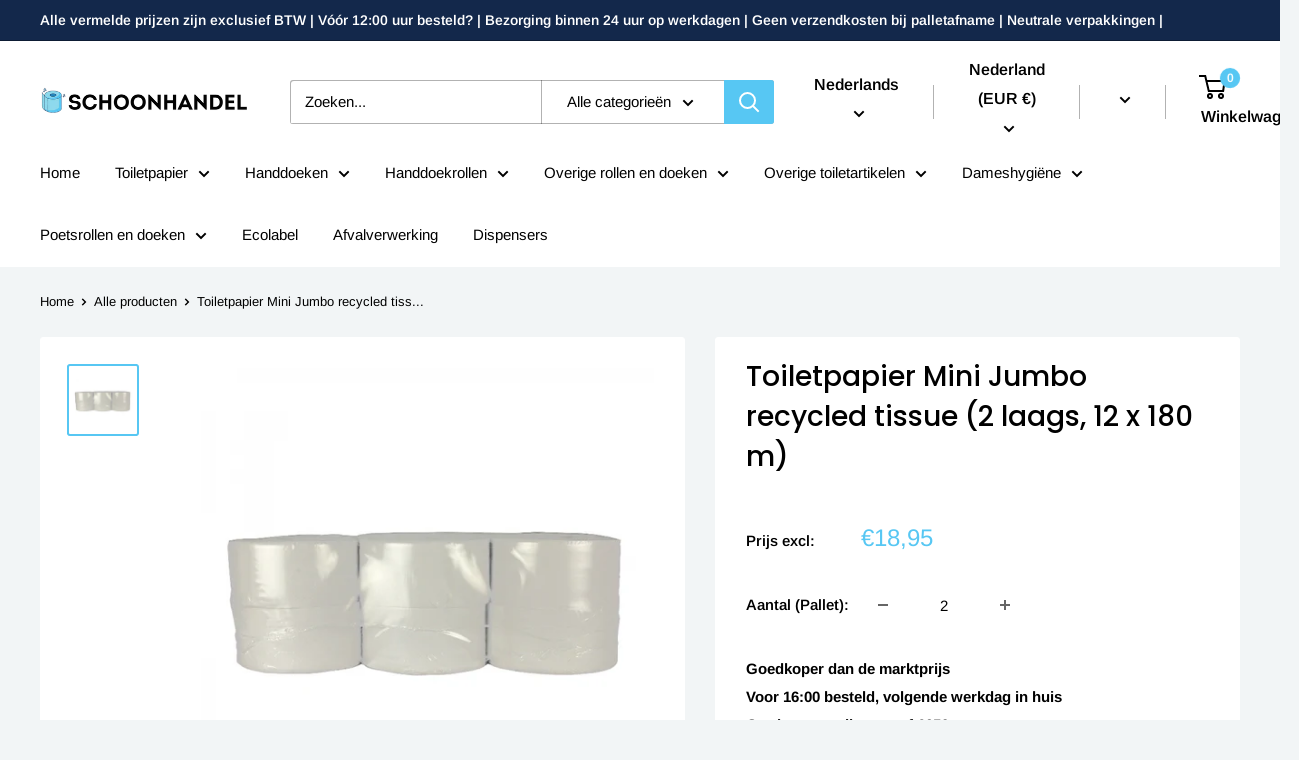

--- FILE ---
content_type: text/html; charset=utf-8
request_url: https://schoonhandel.nl/products/toiletpapier-mini-jumbo-recycled-tissue-2-lgs
body_size: 33115
content:
<!doctype html>

<html class="no-js" lang="nl">
  <head>

<!-- Google Tag Manager -->
<script>(function(w,d,s,l,i){w[l]=w[l]||[];w[l].push({'gtm.start':
new Date().getTime(),event:'gtm.js'});var f=d.getElementsByTagName(s)[0],
j=d.createElement(s),dl=l!='dataLayer'?'&l='+l:'';j.async=true;j.src=
'https://www.googletagmanager.com/gtm.js?id='+i+dl;f.parentNode.insertBefore(j,f);
})(window,document,'script','dataLayer','GTM-53V5FHL7');</script>
<!-- End Google Tag Manager -->
    

    
    <meta charset="utf-8">
    <meta name="viewport" content="width=device-width, initial-scale=1.0, height=device-height, minimum-scale=1.0, maximum-scale=1.0">
    <meta name="theme-color" content="#57c7f3"><title>Toiletpapier Mini Jumbo recycled tissue (2 laags, 12 x 180 m)
</title><meta name="description" content="Het Toiletpapier Mini Jumbo Recycled Tissue 2-laags (Code 441) is een milieuvriendelijke en efficiënte keuze voor uw sanitaire behoeften. Gemaakt van hoogwaardig gerecycled tissue-materiaal, combineert dit toiletpapier duurzaamheid met comfort. Kenmerken: Materiaal: Dit toiletpapier is vervaardigd uit gerecycled tissue"><link rel="canonical" href="https://schoonhandel.nl/products/toiletpapier-mini-jumbo-recycled-tissue-2-lgs"><link rel="shortcut icon" href="//schoonhandel.nl/cdn/shop/files/Schoonhandel_10_96x96.png?v=1672586167" type="image/png"><link rel="preload" as="style" href="//schoonhandel.nl/cdn/shop/t/2/assets/theme.css?v=121465485778239566161732943248">
    <link rel="preload" as="script" href="//schoonhandel.nl/cdn/shop/t/2/assets/theme.js?v=54760211855536838591733844426">
    <link rel="preconnect" href="https://cdn.shopify.com">
    <link rel="preconnect" href="https://fonts.shopifycdn.com">
    <link rel="dns-prefetch" href="https://productreviews.shopifycdn.com">
    <link rel="dns-prefetch" href="https://ajax.googleapis.com">
    <link rel="dns-prefetch" href="https://maps.googleapis.com">
    <link rel="dns-prefetch" href="https://maps.gstatic.com">

    <meta property="og:type" content="product">
  <meta property="og:title" content="Toiletpapier Mini Jumbo recycled tissue (2 laags, 12 x 180 m)"><meta property="og:image" content="http://schoonhandel.nl/cdn/shop/products/371-600x600.jpg?v=1670920598">
    <meta property="og:image:secure_url" content="https://schoonhandel.nl/cdn/shop/products/371-600x600.jpg?v=1670920598">
    <meta property="og:image:width" content="600">
    <meta property="og:image:height" content="600"><meta property="product:price:amount" content="18,95">
  <meta property="product:price:currency" content="EUR"><meta property="og:description" content="Het Toiletpapier Mini Jumbo Recycled Tissue 2-laags (Code 441) is een milieuvriendelijke en efficiënte keuze voor uw sanitaire behoeften. Gemaakt van hoogwaardig gerecycled tissue-materiaal, combineert dit toiletpapier duurzaamheid met comfort. Kenmerken: Materiaal: Dit toiletpapier is vervaardigd uit gerecycled tissue"><meta property="og:url" content="https://schoonhandel.nl/products/toiletpapier-mini-jumbo-recycled-tissue-2-lgs">
<meta property="og:site_name" content="Schoonhandel"><meta name="twitter:card" content="summary"><meta name="twitter:title" content="Toiletpapier Mini Jumbo recycled tissue (2 laags, 12 x 180 m)">
  <meta name="twitter:description" content="Het Toiletpapier Mini Jumbo Recycled Tissue 2-laags (Code 441) is een milieuvriendelijke en efficiënte keuze voor uw sanitaire behoeften. Gemaakt van hoogwaardig gerecycled tissue-materiaal, combineert dit toiletpapier duurzaamheid met comfort. Kenmerken: Materiaal: Dit toiletpapier is vervaardigd uit gerecycled tissue-materiaal, waardoor het bijdraagt aan het verminderen van de vraag naar nieuw papier en het behoud van natuurlijke hulpbronnen. Afmetingen: Elke rol bevat een indrukwekkende lengte van 180 meter, wat betekent dat de rollen minder vaak hoeven te worden vervangen, waardoor het zeer efficiënt is. Lagen: Dit toiletpapier is 2-laags, waardoor het extra zacht en comfortabel is voor de gebruiker, terwijl het nog steeds stevig genoeg is om aan de dagelijkse behoeften te voldoen. Verpakking: Het toiletpapier wordt geleverd in een handige verpakking met 12 rollen in folie, waardoor het gemakkelijk is om ze te bewaren en te gebruiken. Collie: Elke collie">
  <meta name="twitter:image" content="https://schoonhandel.nl/cdn/shop/products/371-600x600_600x600_crop_center.jpg?v=1670920598">
    <link rel="preload" href="//schoonhandel.nl/cdn/fonts/poppins/poppins_n5.ad5b4b72b59a00358afc706450c864c3c8323842.woff2" as="font" type="font/woff2" crossorigin><link rel="preload" href="//schoonhandel.nl/cdn/fonts/arimo/arimo_n4.a7efb558ca22d2002248bbe6f302a98edee38e35.woff2" as="font" type="font/woff2" crossorigin><style>
  @font-face {
  font-family: Poppins;
  font-weight: 500;
  font-style: normal;
  font-display: swap;
  src: url("//schoonhandel.nl/cdn/fonts/poppins/poppins_n5.ad5b4b72b59a00358afc706450c864c3c8323842.woff2") format("woff2"),
       url("//schoonhandel.nl/cdn/fonts/poppins/poppins_n5.33757fdf985af2d24b32fcd84c9a09224d4b2c39.woff") format("woff");
}

  @font-face {
  font-family: Arimo;
  font-weight: 400;
  font-style: normal;
  font-display: swap;
  src: url("//schoonhandel.nl/cdn/fonts/arimo/arimo_n4.a7efb558ca22d2002248bbe6f302a98edee38e35.woff2") format("woff2"),
       url("//schoonhandel.nl/cdn/fonts/arimo/arimo_n4.0da809f7d1d5ede2a73be7094ac00741efdb6387.woff") format("woff");
}

@font-face {
  font-family: Arimo;
  font-weight: 600;
  font-style: normal;
  font-display: swap;
  src: url("//schoonhandel.nl/cdn/fonts/arimo/arimo_n6.9c18b0befd86597f319b7d7f925727d04c262b32.woff2") format("woff2"),
       url("//schoonhandel.nl/cdn/fonts/arimo/arimo_n6.422bf6679b81a8bfb1b25d19299a53688390c2b9.woff") format("woff");
}

@font-face {
  font-family: Poppins;
  font-weight: 500;
  font-style: italic;
  font-display: swap;
  src: url("//schoonhandel.nl/cdn/fonts/poppins/poppins_i5.6acfce842c096080e34792078ef3cb7c3aad24d4.woff2") format("woff2"),
       url("//schoonhandel.nl/cdn/fonts/poppins/poppins_i5.a49113e4fe0ad7fd7716bd237f1602cbec299b3c.woff") format("woff");
}


  @font-face {
  font-family: Arimo;
  font-weight: 700;
  font-style: normal;
  font-display: swap;
  src: url("//schoonhandel.nl/cdn/fonts/arimo/arimo_n7.1d2d0638e6a1228d86beb0e10006e3280ccb2d04.woff2") format("woff2"),
       url("//schoonhandel.nl/cdn/fonts/arimo/arimo_n7.f4b9139e8eac4a17b38b8707044c20f54c3be479.woff") format("woff");
}

  @font-face {
  font-family: Arimo;
  font-weight: 400;
  font-style: italic;
  font-display: swap;
  src: url("//schoonhandel.nl/cdn/fonts/arimo/arimo_i4.438ddb21a1b98c7230698d70dc1a21df235701b2.woff2") format("woff2"),
       url("//schoonhandel.nl/cdn/fonts/arimo/arimo_i4.0e1908a0dc1ec32fabb5a03a0c9ee2083f82e3d7.woff") format("woff");
}

  @font-face {
  font-family: Arimo;
  font-weight: 700;
  font-style: italic;
  font-display: swap;
  src: url("//schoonhandel.nl/cdn/fonts/arimo/arimo_i7.b9f09537c29041ec8d51f8cdb7c9b8e4f1f82cb1.woff2") format("woff2"),
       url("//schoonhandel.nl/cdn/fonts/arimo/arimo_i7.ec659fc855f754fd0b1bd052e606bba1058f73da.woff") format("woff");
}


  :root {
    --default-text-font-size : 15px;
    --base-text-font-size    : 15px;
    --heading-font-family    : Poppins, sans-serif;
    --heading-font-weight    : 500;
    --heading-font-style     : normal;
    --text-font-family       : Arimo, sans-serif;
    --text-font-weight       : 400;
    --text-font-style        : normal;
    --text-font-bolder-weight: 600;
    --text-link-decoration   : underline;

    --text-color               : #000000;
    --text-color-rgb           : 0, 0, 0;
    --heading-color            : #000000;
    --border-color             : #ffffff;
    --border-color-rgb         : 255, 255, 255;
    --form-border-color        : #f2f2f2;
    --accent-color             : #57c7f3;
    --accent-color-rgb         : 87, 199, 243;
    --link-color               : #57c7f3;
    --link-color-hover         : #11afed;
    --background               : #f2f5f6;
    --secondary-background     : #ffffff;
    --secondary-background-rgb : 255, 255, 255;
    --accent-background        : rgba(87, 199, 243, 0.08);

    --input-background: #ffffff;

    --error-color       : #f71b1b;
    --error-background  : rgba(247, 27, 27, 0.07);
    --success-color     : #48b448;
    --success-background: rgba(72, 180, 72, 0.11);

    --primary-button-background      : #57c7f3;
    --primary-button-background-rgb  : 87, 199, 243;
    --primary-button-text-color      : #ffffff;
    --secondary-button-background    : #57c7f3;
    --secondary-button-background-rgb: 87, 199, 243;
    --secondary-button-text-color    : #ffffff;

    --header-background      : #ffffff;
    --header-text-color      : #000000;
    --header-light-text-color: #000000;
    --header-border-color    : rgba(0, 0, 0, 0.3);
    --header-accent-color    : #57c7f3;

    --footer-background-color:    #ffffff;
    --footer-heading-text-color:  #000000;
    --footer-body-text-color:     #000000;
    --footer-body-text-color-rgb: 0, 0, 0;
    --footer-accent-color:        #57c7f3;
    --footer-accent-color-rgb:    87, 199, 243;
    --footer-border:              none;
    
    --flickity-arrow-color: #cccccc;--product-on-sale-accent           : #ee0000;
    --product-on-sale-accent-rgb       : 238, 0, 0;
    --product-on-sale-color            : #ffffff;
    --product-in-stock-color           : #008a00;
    --product-low-stock-color          : #ee0000;
    --product-sold-out-color           : #d1d1d4;
    --product-custom-label-1-background: #000000;
    --product-custom-label-1-color     : #ffffff;
    --product-custom-label-2-background: #57c7f3;
    --product-custom-label-2-color     : #000000;
    --product-review-star-color        : #57c7f3;

    --mobile-container-gutter : 20px;
    --desktop-container-gutter: 40px;

    /* Shopify related variables */
    --payment-terms-background-color: #f2f5f6;
  }
</style>

<script>
  // IE11 does not have support for CSS variables, so we have to polyfill them
  if (!(((window || {}).CSS || {}).supports && window.CSS.supports('(--a: 0)'))) {
    const script = document.createElement('script');
    script.type = 'text/javascript';
    script.src = 'https://cdn.jsdelivr.net/npm/css-vars-ponyfill@2';
    script.onload = function() {
      cssVars({});
    };

    document.getElementsByTagName('head')[0].appendChild(script);
  }
</script>


    <script>window.performance && window.performance.mark && window.performance.mark('shopify.content_for_header.start');</script><meta name="google-site-verification" content="nD4Fab68xVuu5B__TmlWTxe4dEzZRCtj4ZsigX2H3HM">
<meta id="shopify-digital-wallet" name="shopify-digital-wallet" content="/67927802140/digital_wallets/dialog">
<meta name="shopify-checkout-api-token" content="9ebd7524d42c5d63eca86f309f4188c3">
<link rel="alternate" hreflang="x-default" href="https://schoonhandel.nl/products/toiletpapier-mini-jumbo-recycled-tissue-2-lgs">
<link rel="alternate" hreflang="nl" href="https://schoonhandel.nl/products/toiletpapier-mini-jumbo-recycled-tissue-2-lgs">
<link rel="alternate" hreflang="en" href="https://schoonhandel.nl/en/products/toiletpapier-mini-jumbo-recycled-tissue-2-lgs">
<link rel="alternate" type="application/json+oembed" href="https://schoonhandel.nl/products/toiletpapier-mini-jumbo-recycled-tissue-2-lgs.oembed">
<script async="async" src="/checkouts/internal/preloads.js?locale=nl-NL"></script>
<script id="apple-pay-shop-capabilities" type="application/json">{"shopId":67927802140,"countryCode":"NL","currencyCode":"EUR","merchantCapabilities":["supports3DS"],"merchantId":"gid:\/\/shopify\/Shop\/67927802140","merchantName":"Schoonhandel","requiredBillingContactFields":["postalAddress","email","phone"],"requiredShippingContactFields":["postalAddress","email","phone"],"shippingType":"shipping","supportedNetworks":["visa","maestro","masterCard"],"total":{"type":"pending","label":"Schoonhandel","amount":"1.00"},"shopifyPaymentsEnabled":true,"supportsSubscriptions":true}</script>
<script id="shopify-features" type="application/json">{"accessToken":"9ebd7524d42c5d63eca86f309f4188c3","betas":["rich-media-storefront-analytics"],"domain":"schoonhandel.nl","predictiveSearch":true,"shopId":67927802140,"locale":"nl"}</script>
<script>var Shopify = Shopify || {};
Shopify.shop = "papiersite.myshopify.com";
Shopify.locale = "nl";
Shopify.currency = {"active":"EUR","rate":"1.0"};
Shopify.country = "NL";
Shopify.theme = {"name":"Schoonhandel 1.0","id":138520264988,"schema_name":"Warehouse","schema_version":"2.7.1","theme_store_id":null,"role":"main"};
Shopify.theme.handle = "null";
Shopify.theme.style = {"id":null,"handle":null};
Shopify.cdnHost = "schoonhandel.nl/cdn";
Shopify.routes = Shopify.routes || {};
Shopify.routes.root = "/";</script>
<script type="module">!function(o){(o.Shopify=o.Shopify||{}).modules=!0}(window);</script>
<script>!function(o){function n(){var o=[];function n(){o.push(Array.prototype.slice.apply(arguments))}return n.q=o,n}var t=o.Shopify=o.Shopify||{};t.loadFeatures=n(),t.autoloadFeatures=n()}(window);</script>
<script id="shop-js-analytics" type="application/json">{"pageType":"product"}</script>
<script defer="defer" async type="module" src="//schoonhandel.nl/cdn/shopifycloud/shop-js/modules/v2/client.init-shop-cart-sync_temwk-5i.nl.esm.js"></script>
<script defer="defer" async type="module" src="//schoonhandel.nl/cdn/shopifycloud/shop-js/modules/v2/chunk.common_CCZ-xm-Q.esm.js"></script>
<script type="module">
  await import("//schoonhandel.nl/cdn/shopifycloud/shop-js/modules/v2/client.init-shop-cart-sync_temwk-5i.nl.esm.js");
await import("//schoonhandel.nl/cdn/shopifycloud/shop-js/modules/v2/chunk.common_CCZ-xm-Q.esm.js");

  window.Shopify.SignInWithShop?.initShopCartSync?.({"fedCMEnabled":true,"windoidEnabled":true});

</script>
<script id="__st">var __st={"a":67927802140,"offset":3600,"reqid":"c7fd6d19-03ee-47fb-a8bc-7f0d3353c78c-1768990333","pageurl":"schoonhandel.nl\/products\/toiletpapier-mini-jumbo-recycled-tissue-2-lgs","u":"ab8a76805102","p":"product","rtyp":"product","rid":8042678944028};</script>
<script>window.ShopifyPaypalV4VisibilityTracking = true;</script>
<script id="captcha-bootstrap">!function(){'use strict';const t='contact',e='account',n='new_comment',o=[[t,t],['blogs',n],['comments',n],[t,'customer']],c=[[e,'customer_login'],[e,'guest_login'],[e,'recover_customer_password'],[e,'create_customer']],r=t=>t.map((([t,e])=>`form[action*='/${t}']:not([data-nocaptcha='true']) input[name='form_type'][value='${e}']`)).join(','),a=t=>()=>t?[...document.querySelectorAll(t)].map((t=>t.form)):[];function s(){const t=[...o],e=r(t);return a(e)}const i='password',u='form_key',d=['recaptcha-v3-token','g-recaptcha-response','h-captcha-response',i],f=()=>{try{return window.sessionStorage}catch{return}},m='__shopify_v',_=t=>t.elements[u];function p(t,e,n=!1){try{const o=window.sessionStorage,c=JSON.parse(o.getItem(e)),{data:r}=function(t){const{data:e,action:n}=t;return t[m]||n?{data:e,action:n}:{data:t,action:n}}(c);for(const[e,n]of Object.entries(r))t.elements[e]&&(t.elements[e].value=n);n&&o.removeItem(e)}catch(o){console.error('form repopulation failed',{error:o})}}const l='form_type',E='cptcha';function T(t){t.dataset[E]=!0}const w=window,h=w.document,L='Shopify',v='ce_forms',y='captcha';let A=!1;((t,e)=>{const n=(g='f06e6c50-85a8-45c8-87d0-21a2b65856fe',I='https://cdn.shopify.com/shopifycloud/storefront-forms-hcaptcha/ce_storefront_forms_captcha_hcaptcha.v1.5.2.iife.js',D={infoText:'Beschermd door hCaptcha',privacyText:'Privacy',termsText:'Voorwaarden'},(t,e,n)=>{const o=w[L][v],c=o.bindForm;if(c)return c(t,g,e,D).then(n);var r;o.q.push([[t,g,e,D],n]),r=I,A||(h.body.append(Object.assign(h.createElement('script'),{id:'captcha-provider',async:!0,src:r})),A=!0)});var g,I,D;w[L]=w[L]||{},w[L][v]=w[L][v]||{},w[L][v].q=[],w[L][y]=w[L][y]||{},w[L][y].protect=function(t,e){n(t,void 0,e),T(t)},Object.freeze(w[L][y]),function(t,e,n,w,h,L){const[v,y,A,g]=function(t,e,n){const i=e?o:[],u=t?c:[],d=[...i,...u],f=r(d),m=r(i),_=r(d.filter((([t,e])=>n.includes(e))));return[a(f),a(m),a(_),s()]}(w,h,L),I=t=>{const e=t.target;return e instanceof HTMLFormElement?e:e&&e.form},D=t=>v().includes(t);t.addEventListener('submit',(t=>{const e=I(t);if(!e)return;const n=D(e)&&!e.dataset.hcaptchaBound&&!e.dataset.recaptchaBound,o=_(e),c=g().includes(e)&&(!o||!o.value);(n||c)&&t.preventDefault(),c&&!n&&(function(t){try{if(!f())return;!function(t){const e=f();if(!e)return;const n=_(t);if(!n)return;const o=n.value;o&&e.removeItem(o)}(t);const e=Array.from(Array(32),(()=>Math.random().toString(36)[2])).join('');!function(t,e){_(t)||t.append(Object.assign(document.createElement('input'),{type:'hidden',name:u})),t.elements[u].value=e}(t,e),function(t,e){const n=f();if(!n)return;const o=[...t.querySelectorAll(`input[type='${i}']`)].map((({name:t})=>t)),c=[...d,...o],r={};for(const[a,s]of new FormData(t).entries())c.includes(a)||(r[a]=s);n.setItem(e,JSON.stringify({[m]:1,action:t.action,data:r}))}(t,e)}catch(e){console.error('failed to persist form',e)}}(e),e.submit())}));const S=(t,e)=>{t&&!t.dataset[E]&&(n(t,e.some((e=>e===t))),T(t))};for(const o of['focusin','change'])t.addEventListener(o,(t=>{const e=I(t);D(e)&&S(e,y())}));const B=e.get('form_key'),M=e.get(l),P=B&&M;t.addEventListener('DOMContentLoaded',(()=>{const t=y();if(P)for(const e of t)e.elements[l].value===M&&p(e,B);[...new Set([...A(),...v().filter((t=>'true'===t.dataset.shopifyCaptcha))])].forEach((e=>S(e,t)))}))}(h,new URLSearchParams(w.location.search),n,t,e,['guest_login'])})(!0,!0)}();</script>
<script integrity="sha256-4kQ18oKyAcykRKYeNunJcIwy7WH5gtpwJnB7kiuLZ1E=" data-source-attribution="shopify.loadfeatures" defer="defer" src="//schoonhandel.nl/cdn/shopifycloud/storefront/assets/storefront/load_feature-a0a9edcb.js" crossorigin="anonymous"></script>
<script data-source-attribution="shopify.dynamic_checkout.dynamic.init">var Shopify=Shopify||{};Shopify.PaymentButton=Shopify.PaymentButton||{isStorefrontPortableWallets:!0,init:function(){window.Shopify.PaymentButton.init=function(){};var t=document.createElement("script");t.src="https://schoonhandel.nl/cdn/shopifycloud/portable-wallets/latest/portable-wallets.nl.js",t.type="module",document.head.appendChild(t)}};
</script>
<script data-source-attribution="shopify.dynamic_checkout.buyer_consent">
  function portableWalletsHideBuyerConsent(e){var t=document.getElementById("shopify-buyer-consent"),n=document.getElementById("shopify-subscription-policy-button");t&&n&&(t.classList.add("hidden"),t.setAttribute("aria-hidden","true"),n.removeEventListener("click",e))}function portableWalletsShowBuyerConsent(e){var t=document.getElementById("shopify-buyer-consent"),n=document.getElementById("shopify-subscription-policy-button");t&&n&&(t.classList.remove("hidden"),t.removeAttribute("aria-hidden"),n.addEventListener("click",e))}window.Shopify?.PaymentButton&&(window.Shopify.PaymentButton.hideBuyerConsent=portableWalletsHideBuyerConsent,window.Shopify.PaymentButton.showBuyerConsent=portableWalletsShowBuyerConsent);
</script>
<script data-source-attribution="shopify.dynamic_checkout.cart.bootstrap">document.addEventListener("DOMContentLoaded",(function(){function t(){return document.querySelector("shopify-accelerated-checkout-cart, shopify-accelerated-checkout")}if(t())Shopify.PaymentButton.init();else{new MutationObserver((function(e,n){t()&&(Shopify.PaymentButton.init(),n.disconnect())})).observe(document.body,{childList:!0,subtree:!0})}}));
</script>
<link id="shopify-accelerated-checkout-styles" rel="stylesheet" media="screen" href="https://schoonhandel.nl/cdn/shopifycloud/portable-wallets/latest/accelerated-checkout-backwards-compat.css" crossorigin="anonymous">
<style id="shopify-accelerated-checkout-cart">
        #shopify-buyer-consent {
  margin-top: 1em;
  display: inline-block;
  width: 100%;
}

#shopify-buyer-consent.hidden {
  display: none;
}

#shopify-subscription-policy-button {
  background: none;
  border: none;
  padding: 0;
  text-decoration: underline;
  font-size: inherit;
  cursor: pointer;
}

#shopify-subscription-policy-button::before {
  box-shadow: none;
}

      </style>

<script>window.performance && window.performance.mark && window.performance.mark('shopify.content_for_header.end');</script>

    <link rel="stylesheet" href="//schoonhandel.nl/cdn/shop/t/2/assets/theme.css?v=121465485778239566161732943248">

    
  <script type="application/ld+json">
  {
    "@context": "http://schema.org",
    "@type": "Product",
    "offers": [{
          "@type": "Offer",
          "name": "Default Title",
          "availability":"https://schema.org/InStock",
          "price": 18.95,
          "priceCurrency": "EUR",
          "priceValidUntil": "2026-01-31","url": "/products/toiletpapier-mini-jumbo-recycled-tissue-2-lgs?variant=44184697667868"
        }
],
    "brand": {
      "name": "Schoonhandel"
    },
    "name": "Toiletpapier Mini Jumbo recycled tissue (2 laags, 12 x 180 m)",
    "description": "\nHet Toiletpapier Mini Jumbo Recycled Tissue 2-laags (Code 441) is een milieuvriendelijke en efficiënte keuze voor uw sanitaire behoeften. Gemaakt van hoogwaardig gerecycled tissue-materiaal, combineert dit toiletpapier duurzaamheid met comfort.\nKenmerken:\n\n\nMateriaal: Dit toiletpapier is vervaardigd uit gerecycled tissue-materiaal, waardoor het bijdraagt aan het verminderen van de vraag naar nieuw papier en het behoud van natuurlijke hulpbronnen.\n\n\nAfmetingen: Elke rol bevat een indrukwekkende lengte van 180 meter, wat betekent dat de rollen minder vaak hoeven te worden vervangen, waardoor het zeer efficiënt is.\n\n\nLagen: Dit toiletpapier is 2-laags, waardoor het extra zacht en comfortabel is voor de gebruiker, terwijl het nog steeds stevig genoeg is om aan de dagelijkse behoeften te voldoen.\n\n\nVerpakking: Het toiletpapier wordt geleverd in een handige verpakking met 12 rollen in folie, waardoor het gemakkelijk is om ze te bewaren en te gebruiken.\n\n\nCollie: Elke collie bevat 60 pakketten, wat dit product ideaal maakt voor grotere instellingen of locaties met een hoger verbruik.\n\n\nKies voor Toiletpapier Mini Jumbo Recycled Tissue 2-laags (Code 441) voor een milieubewuste en praktische optie. Met zijn gerecyclede tissue-materiaal, royale afmetingen en 2-laagse structuur is dit toiletpapier geschikt voor diverse toepassingen, waaronder kantoren, restaurants en openbare sanitaire voorzieningen.\n",
    "category": "",
    "url": "/products/toiletpapier-mini-jumbo-recycled-tissue-2-lgs",
    "sku": "",
    "image": {
      "@type": "ImageObject",
      "url": "https://schoonhandel.nl/cdn/shop/products/371-600x600_1024x.jpg?v=1670920598",
      "image": "https://schoonhandel.nl/cdn/shop/products/371-600x600_1024x.jpg?v=1670920598",
      "name": "Toiletpapier Mini Jumbo recycled tissue (2 laags, 12 x 180 m)",
      "width": "1024",
      "height": "1024"
    }
  }
  </script>



  <script type="application/ld+json">
  {
    "@context": "http://schema.org",
    "@type": "BreadcrumbList",
  "itemListElement": [{
      "@type": "ListItem",
      "position": 1,
      "name": "Home",
      "item": "https://schoonhandel.nl"
    },{
          "@type": "ListItem",
          "position": 2,
          "name": "Toiletpapier Mini Jumbo recycled tissue (2 laags, 12 x 180 m)",
          "item": "https://schoonhandel.nl/products/toiletpapier-mini-jumbo-recycled-tissue-2-lgs"
        }]
  }
  </script>


    <script>
      // This allows to expose several variables to the global scope, to be used in scripts
      window.theme = {
        pageType: "product",
        cartCount: 0,
        moneyFormat: "€{{amount_with_comma_separator}}",
        moneyWithCurrencyFormat: "€{{amount_with_comma_separator}} EUR",
        currencyCodeEnabled: false,
        showDiscount: false,
        discountMode: "percentage",
        searchMode: "product",
        searchUnavailableProducts: "last",
        cartType: "drawer"
      };

      window.routes = {
        rootUrl: "\/",
        rootUrlWithoutSlash: '',
        cartUrl: "\/cart",
        cartAddUrl: "\/cart\/add",
        cartChangeUrl: "\/cart\/change",
        searchUrl: "\/search",
        productRecommendationsUrl: "\/recommendations\/products"
      };

      window.languages = {
        productRegularPrice: "Prijs excl.",
        productSalePrice: "Sale prijs",
        collectionOnSaleLabel: "",
        productFormUnavailable: "",
        productFormAddToCart: "Toevoegen aan winkelwagen",
        productFormSoldOut: "Uitverkocht",
        productAdded: "Toegevoegd aan winkelwagen",
        productAddedShort: "Toegevoegd",
        shippingEstimatorNoResults: "",
        shippingEstimatorOneResult: "",
        shippingEstimatorMultipleResults: "",
        shippingEstimatorErrors: ""
      };

      window.lazySizesConfig = {
        loadHidden: false,
        hFac: 0.8,
        expFactor: 3,
        customMedia: {
          '--phone': '(max-width: 640px)',
          '--tablet': '(min-width: 641px) and (max-width: 1023px)',
          '--lap': '(min-width: 1024px)'
        }
      };

      document.documentElement.className = document.documentElement.className.replace('no-js', 'js');
    </script><script src="//schoonhandel.nl/cdn/shop/t/2/assets/theme.js?v=54760211855536838591733844426" defer></script>
    <script src="//schoonhandel.nl/cdn/shop/t/2/assets/custom.js?v=102476495355921946141669458924" defer></script><script>
        (function () { 
          window.onpageshow = function() {
            // We force re-freshing the cart content onpageshow, as most browsers will serve a cache copy when hitting the
            // back button, which cause staled data
            document.documentElement.dispatchEvent(new CustomEvent('cart:refresh', {
              bubbles: true,
              detail: {scrollToTop: false}
            }));
          };
        })();
      </script><script>
      function setDecrement(el){
        var parent = el.parentElement;
        var ctQtyElement = parent.querySelector('.quantity-selector__value');
        var ctQty = ctQtyElement.value; 

        var minQtyElement = parent.querySelector('.ctm_min_qty');
        var minQty = minQtyElement.value; 

        if(ctQty==minQty){
          return false;
        }
        else{
           var newQty = parseInt(ctQty)-parseInt(minQty);
            // Set the new value back to the quantity selector
            ctQtyElement.value = newQty;
        }       
      }
      function setIncrement(el){
        var parent = el.parentElement;
        var ctQtyElement = parent.querySelector('.quantity-selector__value');
        var ctQty = ctQtyElement.value; 
        
        var minQtyElement = parent.querySelector('.ctm_min_qty');
        var minQty = minQtyElement.value; 

        var newQty = parseInt(ctQty)+parseInt(minQty);
        // Set the new value back to the quantity selector
        ctQtyElement.value = newQty;
      }
    </script>
  <meta name="google-site-verification" content="KFsjH6kVngz8VYGPjgX-0cRWwog6pIfwZrjcXw5UXqs" />
<!-- PPU styles start --> <link href="//schoonhandel.nl/cdn/shop/t/2/assets/pricePerUnit.css?v=53917251947662602901674314617" rel="stylesheet" type="text/css" media="all" /> <!-- PPU styles end -->
<!-- BEGIN app block: shopify://apps/minmaxify-order-limits/blocks/app-embed-block/3acfba32-89f3-4377-ae20-cbb9abc48475 -->

<!-- END app block --><!-- BEGIN app block: shopify://apps/klaviyo-email-marketing-sms/blocks/klaviyo-onsite-embed/2632fe16-c075-4321-a88b-50b567f42507 -->












  <script async src="https://static.klaviyo.com/onsite/js/VhtZdJ/klaviyo.js?company_id=VhtZdJ"></script>
  <script>!function(){if(!window.klaviyo){window._klOnsite=window._klOnsite||[];try{window.klaviyo=new Proxy({},{get:function(n,i){return"push"===i?function(){var n;(n=window._klOnsite).push.apply(n,arguments)}:function(){for(var n=arguments.length,o=new Array(n),w=0;w<n;w++)o[w]=arguments[w];var t="function"==typeof o[o.length-1]?o.pop():void 0,e=new Promise((function(n){window._klOnsite.push([i].concat(o,[function(i){t&&t(i),n(i)}]))}));return e}}})}catch(n){window.klaviyo=window.klaviyo||[],window.klaviyo.push=function(){var n;(n=window._klOnsite).push.apply(n,arguments)}}}}();</script>

  
    <script id="viewed_product">
      if (item == null) {
        var _learnq = _learnq || [];

        var MetafieldReviews = null
        var MetafieldYotpoRating = null
        var MetafieldYotpoCount = null
        var MetafieldLooxRating = null
        var MetafieldLooxCount = null
        var okendoProduct = null
        var okendoProductReviewCount = null
        var okendoProductReviewAverageValue = null
        try {
          // The following fields are used for Customer Hub recently viewed in order to add reviews.
          // This information is not part of __kla_viewed. Instead, it is part of __kla_viewed_reviewed_items
          MetafieldReviews = {};
          MetafieldYotpoRating = null
          MetafieldYotpoCount = null
          MetafieldLooxRating = null
          MetafieldLooxCount = null

          okendoProduct = null
          // If the okendo metafield is not legacy, it will error, which then requires the new json formatted data
          if (okendoProduct && 'error' in okendoProduct) {
            okendoProduct = null
          }
          okendoProductReviewCount = okendoProduct ? okendoProduct.reviewCount : null
          okendoProductReviewAverageValue = okendoProduct ? okendoProduct.reviewAverageValue : null
        } catch (error) {
          console.error('Error in Klaviyo onsite reviews tracking:', error);
        }

        var item = {
          Name: "Toiletpapier Mini Jumbo recycled tissue (2 laags, 12 x 180 m)",
          ProductID: 8042678944028,
          Categories: ["Homepage","Horeca","Industrie","Jumbo toiletrollen","Kantoor","Recreatie","Scholen","Spa","Sportverenigingen","Toiletpapier","Zorg"],
          ImageURL: "https://schoonhandel.nl/cdn/shop/products/371-600x600_grande.jpg?v=1670920598",
          URL: "https://schoonhandel.nl/products/toiletpapier-mini-jumbo-recycled-tissue-2-lgs",
          Brand: "Schoonhandel",
          Price: "€18,95",
          Value: "18,95",
          CompareAtPrice: "€0,00"
        };
        _learnq.push(['track', 'Viewed Product', item]);
        _learnq.push(['trackViewedItem', {
          Title: item.Name,
          ItemId: item.ProductID,
          Categories: item.Categories,
          ImageUrl: item.ImageURL,
          Url: item.URL,
          Metadata: {
            Brand: item.Brand,
            Price: item.Price,
            Value: item.Value,
            CompareAtPrice: item.CompareAtPrice
          },
          metafields:{
            reviews: MetafieldReviews,
            yotpo:{
              rating: MetafieldYotpoRating,
              count: MetafieldYotpoCount,
            },
            loox:{
              rating: MetafieldLooxRating,
              count: MetafieldLooxCount,
            },
            okendo: {
              rating: okendoProductReviewAverageValue,
              count: okendoProductReviewCount,
            }
          }
        }]);
      }
    </script>
  




  <script>
    window.klaviyoReviewsProductDesignMode = false
  </script>







<!-- END app block --><link href="https://cdn.shopify.com/extensions/019aee86-30b7-7586-b44c-75bcef215438/volume-discounts-386/assets/style.css" rel="stylesheet" type="text/css" media="all">
<link href="https://monorail-edge.shopifysvc.com" rel="dns-prefetch">
<script>(function(){if ("sendBeacon" in navigator && "performance" in window) {try {var session_token_from_headers = performance.getEntriesByType('navigation')[0].serverTiming.find(x => x.name == '_s').description;} catch {var session_token_from_headers = undefined;}var session_cookie_matches = document.cookie.match(/_shopify_s=([^;]*)/);var session_token_from_cookie = session_cookie_matches && session_cookie_matches.length === 2 ? session_cookie_matches[1] : "";var session_token = session_token_from_headers || session_token_from_cookie || "";function handle_abandonment_event(e) {var entries = performance.getEntries().filter(function(entry) {return /monorail-edge.shopifysvc.com/.test(entry.name);});if (!window.abandonment_tracked && entries.length === 0) {window.abandonment_tracked = true;var currentMs = Date.now();var navigation_start = performance.timing.navigationStart;var payload = {shop_id: 67927802140,url: window.location.href,navigation_start,duration: currentMs - navigation_start,session_token,page_type: "product"};window.navigator.sendBeacon("https://monorail-edge.shopifysvc.com/v1/produce", JSON.stringify({schema_id: "online_store_buyer_site_abandonment/1.1",payload: payload,metadata: {event_created_at_ms: currentMs,event_sent_at_ms: currentMs}}));}}window.addEventListener('pagehide', handle_abandonment_event);}}());</script>
<script id="web-pixels-manager-setup">(function e(e,d,r,n,o){if(void 0===o&&(o={}),!Boolean(null===(a=null===(i=window.Shopify)||void 0===i?void 0:i.analytics)||void 0===a?void 0:a.replayQueue)){var i,a;window.Shopify=window.Shopify||{};var t=window.Shopify;t.analytics=t.analytics||{};var s=t.analytics;s.replayQueue=[],s.publish=function(e,d,r){return s.replayQueue.push([e,d,r]),!0};try{self.performance.mark("wpm:start")}catch(e){}var l=function(){var e={modern:/Edge?\/(1{2}[4-9]|1[2-9]\d|[2-9]\d{2}|\d{4,})\.\d+(\.\d+|)|Firefox\/(1{2}[4-9]|1[2-9]\d|[2-9]\d{2}|\d{4,})\.\d+(\.\d+|)|Chrom(ium|e)\/(9{2}|\d{3,})\.\d+(\.\d+|)|(Maci|X1{2}).+ Version\/(15\.\d+|(1[6-9]|[2-9]\d|\d{3,})\.\d+)([,.]\d+|)( \(\w+\)|)( Mobile\/\w+|) Safari\/|Chrome.+OPR\/(9{2}|\d{3,})\.\d+\.\d+|(CPU[ +]OS|iPhone[ +]OS|CPU[ +]iPhone|CPU IPhone OS|CPU iPad OS)[ +]+(15[._]\d+|(1[6-9]|[2-9]\d|\d{3,})[._]\d+)([._]\d+|)|Android:?[ /-](13[3-9]|1[4-9]\d|[2-9]\d{2}|\d{4,})(\.\d+|)(\.\d+|)|Android.+Firefox\/(13[5-9]|1[4-9]\d|[2-9]\d{2}|\d{4,})\.\d+(\.\d+|)|Android.+Chrom(ium|e)\/(13[3-9]|1[4-9]\d|[2-9]\d{2}|\d{4,})\.\d+(\.\d+|)|SamsungBrowser\/([2-9]\d|\d{3,})\.\d+/,legacy:/Edge?\/(1[6-9]|[2-9]\d|\d{3,})\.\d+(\.\d+|)|Firefox\/(5[4-9]|[6-9]\d|\d{3,})\.\d+(\.\d+|)|Chrom(ium|e)\/(5[1-9]|[6-9]\d|\d{3,})\.\d+(\.\d+|)([\d.]+$|.*Safari\/(?![\d.]+ Edge\/[\d.]+$))|(Maci|X1{2}).+ Version\/(10\.\d+|(1[1-9]|[2-9]\d|\d{3,})\.\d+)([,.]\d+|)( \(\w+\)|)( Mobile\/\w+|) Safari\/|Chrome.+OPR\/(3[89]|[4-9]\d|\d{3,})\.\d+\.\d+|(CPU[ +]OS|iPhone[ +]OS|CPU[ +]iPhone|CPU IPhone OS|CPU iPad OS)[ +]+(10[._]\d+|(1[1-9]|[2-9]\d|\d{3,})[._]\d+)([._]\d+|)|Android:?[ /-](13[3-9]|1[4-9]\d|[2-9]\d{2}|\d{4,})(\.\d+|)(\.\d+|)|Mobile Safari.+OPR\/([89]\d|\d{3,})\.\d+\.\d+|Android.+Firefox\/(13[5-9]|1[4-9]\d|[2-9]\d{2}|\d{4,})\.\d+(\.\d+|)|Android.+Chrom(ium|e)\/(13[3-9]|1[4-9]\d|[2-9]\d{2}|\d{4,})\.\d+(\.\d+|)|Android.+(UC? ?Browser|UCWEB|U3)[ /]?(15\.([5-9]|\d{2,})|(1[6-9]|[2-9]\d|\d{3,})\.\d+)\.\d+|SamsungBrowser\/(5\.\d+|([6-9]|\d{2,})\.\d+)|Android.+MQ{2}Browser\/(14(\.(9|\d{2,})|)|(1[5-9]|[2-9]\d|\d{3,})(\.\d+|))(\.\d+|)|K[Aa][Ii]OS\/(3\.\d+|([4-9]|\d{2,})\.\d+)(\.\d+|)/},d=e.modern,r=e.legacy,n=navigator.userAgent;return n.match(d)?"modern":n.match(r)?"legacy":"unknown"}(),u="modern"===l?"modern":"legacy",c=(null!=n?n:{modern:"",legacy:""})[u],f=function(e){return[e.baseUrl,"/wpm","/b",e.hashVersion,"modern"===e.buildTarget?"m":"l",".js"].join("")}({baseUrl:d,hashVersion:r,buildTarget:u}),m=function(e){var d=e.version,r=e.bundleTarget,n=e.surface,o=e.pageUrl,i=e.monorailEndpoint;return{emit:function(e){var a=e.status,t=e.errorMsg,s=(new Date).getTime(),l=JSON.stringify({metadata:{event_sent_at_ms:s},events:[{schema_id:"web_pixels_manager_load/3.1",payload:{version:d,bundle_target:r,page_url:o,status:a,surface:n,error_msg:t},metadata:{event_created_at_ms:s}}]});if(!i)return console&&console.warn&&console.warn("[Web Pixels Manager] No Monorail endpoint provided, skipping logging."),!1;try{return self.navigator.sendBeacon.bind(self.navigator)(i,l)}catch(e){}var u=new XMLHttpRequest;try{return u.open("POST",i,!0),u.setRequestHeader("Content-Type","text/plain"),u.send(l),!0}catch(e){return console&&console.warn&&console.warn("[Web Pixels Manager] Got an unhandled error while logging to Monorail."),!1}}}}({version:r,bundleTarget:l,surface:e.surface,pageUrl:self.location.href,monorailEndpoint:e.monorailEndpoint});try{o.browserTarget=l,function(e){var d=e.src,r=e.async,n=void 0===r||r,o=e.onload,i=e.onerror,a=e.sri,t=e.scriptDataAttributes,s=void 0===t?{}:t,l=document.createElement("script"),u=document.querySelector("head"),c=document.querySelector("body");if(l.async=n,l.src=d,a&&(l.integrity=a,l.crossOrigin="anonymous"),s)for(var f in s)if(Object.prototype.hasOwnProperty.call(s,f))try{l.dataset[f]=s[f]}catch(e){}if(o&&l.addEventListener("load",o),i&&l.addEventListener("error",i),u)u.appendChild(l);else{if(!c)throw new Error("Did not find a head or body element to append the script");c.appendChild(l)}}({src:f,async:!0,onload:function(){if(!function(){var e,d;return Boolean(null===(d=null===(e=window.Shopify)||void 0===e?void 0:e.analytics)||void 0===d?void 0:d.initialized)}()){var d=window.webPixelsManager.init(e)||void 0;if(d){var r=window.Shopify.analytics;r.replayQueue.forEach((function(e){var r=e[0],n=e[1],o=e[2];d.publishCustomEvent(r,n,o)})),r.replayQueue=[],r.publish=d.publishCustomEvent,r.visitor=d.visitor,r.initialized=!0}}},onerror:function(){return m.emit({status:"failed",errorMsg:"".concat(f," has failed to load")})},sri:function(e){var d=/^sha384-[A-Za-z0-9+/=]+$/;return"string"==typeof e&&d.test(e)}(c)?c:"",scriptDataAttributes:o}),m.emit({status:"loading"})}catch(e){m.emit({status:"failed",errorMsg:(null==e?void 0:e.message)||"Unknown error"})}}})({shopId: 67927802140,storefrontBaseUrl: "https://schoonhandel.nl",extensionsBaseUrl: "https://extensions.shopifycdn.com/cdn/shopifycloud/web-pixels-manager",monorailEndpoint: "https://monorail-edge.shopifysvc.com/unstable/produce_batch",surface: "storefront-renderer",enabledBetaFlags: ["2dca8a86"],webPixelsConfigList: [{"id":"1228144964","configuration":"{\"config\":\"{\\\"google_tag_ids\\\":[\\\"GT-NBQJ569\\\"],\\\"target_country\\\":\\\"NL\\\",\\\"gtag_events\\\":[{\\\"type\\\":\\\"view_item\\\",\\\"action_label\\\":\\\"MC-EVKHZQNG0N\\\"},{\\\"type\\\":\\\"purchase\\\",\\\"action_label\\\":\\\"MC-EVKHZQNG0N\\\"},{\\\"type\\\":\\\"page_view\\\",\\\"action_label\\\":\\\"MC-EVKHZQNG0N\\\"}],\\\"enable_monitoring_mode\\\":false}\"}","eventPayloadVersion":"v1","runtimeContext":"OPEN","scriptVersion":"b2a88bafab3e21179ed38636efcd8a93","type":"APP","apiClientId":1780363,"privacyPurposes":[],"dataSharingAdjustments":{"protectedCustomerApprovalScopes":["read_customer_address","read_customer_email","read_customer_name","read_customer_personal_data","read_customer_phone"]}},{"id":"shopify-app-pixel","configuration":"{}","eventPayloadVersion":"v1","runtimeContext":"STRICT","scriptVersion":"0450","apiClientId":"shopify-pixel","type":"APP","privacyPurposes":["ANALYTICS","MARKETING"]},{"id":"shopify-custom-pixel","eventPayloadVersion":"v1","runtimeContext":"LAX","scriptVersion":"0450","apiClientId":"shopify-pixel","type":"CUSTOM","privacyPurposes":["ANALYTICS","MARKETING"]}],isMerchantRequest: false,initData: {"shop":{"name":"Schoonhandel","paymentSettings":{"currencyCode":"EUR"},"myshopifyDomain":"papiersite.myshopify.com","countryCode":"NL","storefrontUrl":"https:\/\/schoonhandel.nl"},"customer":null,"cart":null,"checkout":null,"productVariants":[{"price":{"amount":18.95,"currencyCode":"EUR"},"product":{"title":"Toiletpapier Mini Jumbo recycled tissue (2 laags, 12 x 180 m)","vendor":"Schoonhandel","id":"8042678944028","untranslatedTitle":"Toiletpapier Mini Jumbo recycled tissue (2 laags, 12 x 180 m)","url":"\/products\/toiletpapier-mini-jumbo-recycled-tissue-2-lgs","type":""},"id":"44184697667868","image":{"src":"\/\/schoonhandel.nl\/cdn\/shop\/products\/371-600x600.jpg?v=1670920598"},"sku":"","title":"Default Title","untranslatedTitle":"Default Title"}],"purchasingCompany":null},},"https://schoonhandel.nl/cdn","fcfee988w5aeb613cpc8e4bc33m6693e112",{"modern":"","legacy":""},{"shopId":"67927802140","storefrontBaseUrl":"https:\/\/schoonhandel.nl","extensionBaseUrl":"https:\/\/extensions.shopifycdn.com\/cdn\/shopifycloud\/web-pixels-manager","surface":"storefront-renderer","enabledBetaFlags":"[\"2dca8a86\"]","isMerchantRequest":"false","hashVersion":"fcfee988w5aeb613cpc8e4bc33m6693e112","publish":"custom","events":"[[\"page_viewed\",{}],[\"product_viewed\",{\"productVariant\":{\"price\":{\"amount\":18.95,\"currencyCode\":\"EUR\"},\"product\":{\"title\":\"Toiletpapier Mini Jumbo recycled tissue (2 laags, 12 x 180 m)\",\"vendor\":\"Schoonhandel\",\"id\":\"8042678944028\",\"untranslatedTitle\":\"Toiletpapier Mini Jumbo recycled tissue (2 laags, 12 x 180 m)\",\"url\":\"\/products\/toiletpapier-mini-jumbo-recycled-tissue-2-lgs\",\"type\":\"\"},\"id\":\"44184697667868\",\"image\":{\"src\":\"\/\/schoonhandel.nl\/cdn\/shop\/products\/371-600x600.jpg?v=1670920598\"},\"sku\":\"\",\"title\":\"Default Title\",\"untranslatedTitle\":\"Default Title\"}}]]"});</script><script>
  window.ShopifyAnalytics = window.ShopifyAnalytics || {};
  window.ShopifyAnalytics.meta = window.ShopifyAnalytics.meta || {};
  window.ShopifyAnalytics.meta.currency = 'EUR';
  var meta = {"product":{"id":8042678944028,"gid":"gid:\/\/shopify\/Product\/8042678944028","vendor":"Schoonhandel","type":"","handle":"toiletpapier-mini-jumbo-recycled-tissue-2-lgs","variants":[{"id":44184697667868,"price":1895,"name":"Toiletpapier Mini Jumbo recycled tissue (2 laags, 12 x 180 m)","public_title":null,"sku":""}],"remote":false},"page":{"pageType":"product","resourceType":"product","resourceId":8042678944028,"requestId":"c7fd6d19-03ee-47fb-a8bc-7f0d3353c78c-1768990333"}};
  for (var attr in meta) {
    window.ShopifyAnalytics.meta[attr] = meta[attr];
  }
</script>
<script class="analytics">
  (function () {
    var customDocumentWrite = function(content) {
      var jquery = null;

      if (window.jQuery) {
        jquery = window.jQuery;
      } else if (window.Checkout && window.Checkout.$) {
        jquery = window.Checkout.$;
      }

      if (jquery) {
        jquery('body').append(content);
      }
    };

    var hasLoggedConversion = function(token) {
      if (token) {
        return document.cookie.indexOf('loggedConversion=' + token) !== -1;
      }
      return false;
    }

    var setCookieIfConversion = function(token) {
      if (token) {
        var twoMonthsFromNow = new Date(Date.now());
        twoMonthsFromNow.setMonth(twoMonthsFromNow.getMonth() + 2);

        document.cookie = 'loggedConversion=' + token + '; expires=' + twoMonthsFromNow;
      }
    }

    var trekkie = window.ShopifyAnalytics.lib = window.trekkie = window.trekkie || [];
    if (trekkie.integrations) {
      return;
    }
    trekkie.methods = [
      'identify',
      'page',
      'ready',
      'track',
      'trackForm',
      'trackLink'
    ];
    trekkie.factory = function(method) {
      return function() {
        var args = Array.prototype.slice.call(arguments);
        args.unshift(method);
        trekkie.push(args);
        return trekkie;
      };
    };
    for (var i = 0; i < trekkie.methods.length; i++) {
      var key = trekkie.methods[i];
      trekkie[key] = trekkie.factory(key);
    }
    trekkie.load = function(config) {
      trekkie.config = config || {};
      trekkie.config.initialDocumentCookie = document.cookie;
      var first = document.getElementsByTagName('script')[0];
      var script = document.createElement('script');
      script.type = 'text/javascript';
      script.onerror = function(e) {
        var scriptFallback = document.createElement('script');
        scriptFallback.type = 'text/javascript';
        scriptFallback.onerror = function(error) {
                var Monorail = {
      produce: function produce(monorailDomain, schemaId, payload) {
        var currentMs = new Date().getTime();
        var event = {
          schema_id: schemaId,
          payload: payload,
          metadata: {
            event_created_at_ms: currentMs,
            event_sent_at_ms: currentMs
          }
        };
        return Monorail.sendRequest("https://" + monorailDomain + "/v1/produce", JSON.stringify(event));
      },
      sendRequest: function sendRequest(endpointUrl, payload) {
        // Try the sendBeacon API
        if (window && window.navigator && typeof window.navigator.sendBeacon === 'function' && typeof window.Blob === 'function' && !Monorail.isIos12()) {
          var blobData = new window.Blob([payload], {
            type: 'text/plain'
          });

          if (window.navigator.sendBeacon(endpointUrl, blobData)) {
            return true;
          } // sendBeacon was not successful

        } // XHR beacon

        var xhr = new XMLHttpRequest();

        try {
          xhr.open('POST', endpointUrl);
          xhr.setRequestHeader('Content-Type', 'text/plain');
          xhr.send(payload);
        } catch (e) {
          console.log(e);
        }

        return false;
      },
      isIos12: function isIos12() {
        return window.navigator.userAgent.lastIndexOf('iPhone; CPU iPhone OS 12_') !== -1 || window.navigator.userAgent.lastIndexOf('iPad; CPU OS 12_') !== -1;
      }
    };
    Monorail.produce('monorail-edge.shopifysvc.com',
      'trekkie_storefront_load_errors/1.1',
      {shop_id: 67927802140,
      theme_id: 138520264988,
      app_name: "storefront",
      context_url: window.location.href,
      source_url: "//schoonhandel.nl/cdn/s/trekkie.storefront.cd680fe47e6c39ca5d5df5f0a32d569bc48c0f27.min.js"});

        };
        scriptFallback.async = true;
        scriptFallback.src = '//schoonhandel.nl/cdn/s/trekkie.storefront.cd680fe47e6c39ca5d5df5f0a32d569bc48c0f27.min.js';
        first.parentNode.insertBefore(scriptFallback, first);
      };
      script.async = true;
      script.src = '//schoonhandel.nl/cdn/s/trekkie.storefront.cd680fe47e6c39ca5d5df5f0a32d569bc48c0f27.min.js';
      first.parentNode.insertBefore(script, first);
    };
    trekkie.load(
      {"Trekkie":{"appName":"storefront","development":false,"defaultAttributes":{"shopId":67927802140,"isMerchantRequest":null,"themeId":138520264988,"themeCityHash":"1975786891393497766","contentLanguage":"nl","currency":"EUR","eventMetadataId":"83d607f7-d404-4e25-873d-a8b9c915b62f"},"isServerSideCookieWritingEnabled":true,"monorailRegion":"shop_domain","enabledBetaFlags":["65f19447"]},"Session Attribution":{},"S2S":{"facebookCapiEnabled":false,"source":"trekkie-storefront-renderer","apiClientId":580111}}
    );

    var loaded = false;
    trekkie.ready(function() {
      if (loaded) return;
      loaded = true;

      window.ShopifyAnalytics.lib = window.trekkie;

      var originalDocumentWrite = document.write;
      document.write = customDocumentWrite;
      try { window.ShopifyAnalytics.merchantGoogleAnalytics.call(this); } catch(error) {};
      document.write = originalDocumentWrite;

      window.ShopifyAnalytics.lib.page(null,{"pageType":"product","resourceType":"product","resourceId":8042678944028,"requestId":"c7fd6d19-03ee-47fb-a8bc-7f0d3353c78c-1768990333","shopifyEmitted":true});

      var match = window.location.pathname.match(/checkouts\/(.+)\/(thank_you|post_purchase)/)
      var token = match? match[1]: undefined;
      if (!hasLoggedConversion(token)) {
        setCookieIfConversion(token);
        window.ShopifyAnalytics.lib.track("Viewed Product",{"currency":"EUR","variantId":44184697667868,"productId":8042678944028,"productGid":"gid:\/\/shopify\/Product\/8042678944028","name":"Toiletpapier Mini Jumbo recycled tissue (2 laags, 12 x 180 m)","price":"18.95","sku":"","brand":"Schoonhandel","variant":null,"category":"","nonInteraction":true,"remote":false},undefined,undefined,{"shopifyEmitted":true});
      window.ShopifyAnalytics.lib.track("monorail:\/\/trekkie_storefront_viewed_product\/1.1",{"currency":"EUR","variantId":44184697667868,"productId":8042678944028,"productGid":"gid:\/\/shopify\/Product\/8042678944028","name":"Toiletpapier Mini Jumbo recycled tissue (2 laags, 12 x 180 m)","price":"18.95","sku":"","brand":"Schoonhandel","variant":null,"category":"","nonInteraction":true,"remote":false,"referer":"https:\/\/schoonhandel.nl\/products\/toiletpapier-mini-jumbo-recycled-tissue-2-lgs"});
      }
    });


        var eventsListenerScript = document.createElement('script');
        eventsListenerScript.async = true;
        eventsListenerScript.src = "//schoonhandel.nl/cdn/shopifycloud/storefront/assets/shop_events_listener-3da45d37.js";
        document.getElementsByTagName('head')[0].appendChild(eventsListenerScript);

})();</script>
<script
  defer
  src="https://schoonhandel.nl/cdn/shopifycloud/perf-kit/shopify-perf-kit-3.0.4.min.js"
  data-application="storefront-renderer"
  data-shop-id="67927802140"
  data-render-region="gcp-us-east1"
  data-page-type="product"
  data-theme-instance-id="138520264988"
  data-theme-name="Warehouse"
  data-theme-version="2.7.1"
  data-monorail-region="shop_domain"
  data-resource-timing-sampling-rate="10"
  data-shs="true"
  data-shs-beacon="true"
  data-shs-export-with-fetch="true"
  data-shs-logs-sample-rate="1"
  data-shs-beacon-endpoint="https://schoonhandel.nl/api/collect"
></script>
</head>

  <body class="warehouse--v1  template-product " data-instant-intensity="viewport"><svg class="visually-hidden">
      <linearGradient id="rating-star-gradient-half">
        <stop offset="50%" stop-color="var(--product-review-star-color)" />
        <stop offset="50%" stop-color="rgba(var(--text-color-rgb), .4)" stop-opacity="0.4" />
      </linearGradient>
    </svg>

    <a href="#main" class="visually-hidden skip-to-content"></a>
    <span class="loading-bar"></span>

    <div id="shopify-section-announcement-bar" class="shopify-section"><section data-section-id="announcement-bar" data-section-type="announcement-bar" data-section-settings='{
    "showNewsletter": false
  }'><div class="announcement-bar">
      <div class="container">
        <div class="announcement-bar__inner"><p class="announcement-bar__content announcement-bar__content--left">Alle vermelde prijzen zijn exclusief BTW | Vóór 12:00 uur besteld? | Bezorging binnen 24 uur op werkdagen | Geen verzendkosten bij palletafname | Neutrale verpakkingen |</p></div>
      </div>
    </div>
  </section>

  <style>
    .announcement-bar {
      background: #13284b;
      color: #ffffff;
    }
  </style>

  <script>document.documentElement.style.removeProperty('--announcement-bar-button-width');document.documentElement.style.setProperty('--announcement-bar-height', document.getElementById('shopify-section-announcement-bar').clientHeight + 'px');
  </script></div>
<div id="shopify-section-popups" class="shopify-section"><div data-section-id="popups" data-section-type="popups"></div>

</div>
<div id="shopify-section-header" class="shopify-section shopify-section__header"><section data-section-id="header" data-section-type="header" data-section-settings='{
  "navigationLayout": "inline",
  "desktopOpenTrigger": "hover",
  "useStickyHeader": true
}'>
  <header class="header header--inline " role="banner">
    <div class="container">
      <div class="header__inner"><nav class="header__mobile-nav hidden-lap-and-up">
            <button class="header__mobile-nav-toggle icon-state touch-area" data-action="toggle-menu" aria-expanded="false" aria-haspopup="true" aria-controls="mobile-menu" aria-label="Open menu">
              <span class="icon-state__primary"><svg focusable="false" class="icon icon--hamburger-mobile " viewBox="0 0 20 16" role="presentation">
      <path d="M0 14h20v2H0v-2zM0 0h20v2H0V0zm0 7h20v2H0V7z" fill="currentColor" fill-rule="evenodd"></path>
    </svg></span>
              <span class="icon-state__secondary"><svg focusable="false" class="icon icon--close " viewBox="0 0 19 19" role="presentation">
      <path d="M9.1923882 8.39339828l7.7781745-7.7781746 1.4142136 1.41421357-7.7781746 7.77817459 7.7781746 7.77817456L16.9705627 19l-7.7781745-7.7781746L1.41421356 19 0 17.5857864l7.7781746-7.77817456L0 2.02943725 1.41421356.61522369 9.1923882 8.39339828z" fill="currentColor" fill-rule="evenodd"></path>
    </svg></span>
            </button><div id="mobile-menu" class="mobile-menu" aria-hidden="true"><svg focusable="false" class="icon icon--nav-triangle-borderless " viewBox="0 0 20 9" role="presentation">
      <path d="M.47108938 9c.2694725-.26871321.57077721-.56867841.90388257-.89986354C3.12384116 6.36134886 5.74788116 3.76338565 9.2467995.30653888c.4145057-.4095171 1.0844277-.40860098 1.4977971.00205122L19.4935156 9H.47108938z" fill="#ffffff"></path>
    </svg><div class="mobile-menu__inner">
    <div class="mobile-menu__panel">
      <div class="mobile-menu__section">
        <ul class="mobile-menu__nav" data-type="menu" role="list"><li class="mobile-menu__nav-item"><a href="/" class="mobile-menu__nav-link" data-type="menuitem">Home</a></li><li class="mobile-menu__nav-item"><button class="mobile-menu__nav-link" data-type="menuitem" aria-haspopup="true" aria-expanded="false" aria-controls="mobile-panel-1" data-action="open-panel">Toiletpapier<svg focusable="false" class="icon icon--arrow-right " viewBox="0 0 8 12" role="presentation">
      <path stroke="currentColor" stroke-width="2" d="M2 2l4 4-4 4" fill="none" stroke-linecap="square"></path>
    </svg></button></li><li class="mobile-menu__nav-item"><button class="mobile-menu__nav-link" data-type="menuitem" aria-haspopup="true" aria-expanded="false" aria-controls="mobile-panel-2" data-action="open-panel">Handdoeken<svg focusable="false" class="icon icon--arrow-right " viewBox="0 0 8 12" role="presentation">
      <path stroke="currentColor" stroke-width="2" d="M2 2l4 4-4 4" fill="none" stroke-linecap="square"></path>
    </svg></button></li><li class="mobile-menu__nav-item"><button class="mobile-menu__nav-link" data-type="menuitem" aria-haspopup="true" aria-expanded="false" aria-controls="mobile-panel-3" data-action="open-panel">Handdoekrollen<svg focusable="false" class="icon icon--arrow-right " viewBox="0 0 8 12" role="presentation">
      <path stroke="currentColor" stroke-width="2" d="M2 2l4 4-4 4" fill="none" stroke-linecap="square"></path>
    </svg></button></li><li class="mobile-menu__nav-item"><button class="mobile-menu__nav-link" data-type="menuitem" aria-haspopup="true" aria-expanded="false" aria-controls="mobile-panel-4" data-action="open-panel">Overige rollen en doeken<svg focusable="false" class="icon icon--arrow-right " viewBox="0 0 8 12" role="presentation">
      <path stroke="currentColor" stroke-width="2" d="M2 2l4 4-4 4" fill="none" stroke-linecap="square"></path>
    </svg></button></li><li class="mobile-menu__nav-item"><button class="mobile-menu__nav-link" data-type="menuitem" aria-haspopup="true" aria-expanded="false" aria-controls="mobile-panel-5" data-action="open-panel">Overige toiletartikelen<svg focusable="false" class="icon icon--arrow-right " viewBox="0 0 8 12" role="presentation">
      <path stroke="currentColor" stroke-width="2" d="M2 2l4 4-4 4" fill="none" stroke-linecap="square"></path>
    </svg></button></li><li class="mobile-menu__nav-item"><button class="mobile-menu__nav-link" data-type="menuitem" aria-haspopup="true" aria-expanded="false" aria-controls="mobile-panel-6" data-action="open-panel">Dameshygiëne<svg focusable="false" class="icon icon--arrow-right " viewBox="0 0 8 12" role="presentation">
      <path stroke="currentColor" stroke-width="2" d="M2 2l4 4-4 4" fill="none" stroke-linecap="square"></path>
    </svg></button></li><li class="mobile-menu__nav-item"><button class="mobile-menu__nav-link" data-type="menuitem" aria-haspopup="true" aria-expanded="false" aria-controls="mobile-panel-7" data-action="open-panel">Poetsrollen en doeken<svg focusable="false" class="icon icon--arrow-right " viewBox="0 0 8 12" role="presentation">
      <path stroke="currentColor" stroke-width="2" d="M2 2l4 4-4 4" fill="none" stroke-linecap="square"></path>
    </svg></button></li><li class="mobile-menu__nav-item"><a href="/collections/ecolabel" class="mobile-menu__nav-link" data-type="menuitem">Ecolabel</a></li><li class="mobile-menu__nav-item"><a href="/collections/collections-afvalzakken-1" class="mobile-menu__nav-link" data-type="menuitem">Afvalverwerking</a></li><li class="mobile-menu__nav-item"><a href="/collections/dispensers" class="mobile-menu__nav-link" data-type="menuitem">Dispensers</a></li></ul>
      </div></div><div id="mobile-panel-1" class="mobile-menu__panel is-nested">
          <div class="mobile-menu__section is-sticky">
            <button class="mobile-menu__back-button" data-action="close-panel"><svg focusable="false" class="icon icon--arrow-left " viewBox="0 0 8 12" role="presentation">
      <path stroke="currentColor" stroke-width="2" d="M6 10L2 6l4-4" fill="none" stroke-linecap="square"></path>
    </svg> terug</button>
          </div>

          <div class="mobile-menu__section"><ul class="mobile-menu__nav" data-type="menu" role="list">
                <li class="mobile-menu__nav-item">
                  <a href="/collections/toiletpapier" class="mobile-menu__nav-link text--strong">Toiletpapier</a>
                </li><li class="mobile-menu__nav-item"><a href="/collections/standaard-toiletrollen" class="mobile-menu__nav-link" data-type="menuitem">Standaard rol</a></li><li class="mobile-menu__nav-item"><a href="/collections/jumbo-toiletrollen" class="mobile-menu__nav-link" data-type="menuitem">Jumbo rol</a></li><li class="mobile-menu__nav-item"><a href="/collections/doprol-toiletpapier" class="mobile-menu__nav-link" data-type="menuitem">Doprol toiletpapier</a></li><li class="mobile-menu__nav-item"><a href="/collections/coreless-toiletpapier" class="mobile-menu__nav-link" data-type="menuitem">Coreless rol</a></li><li class="mobile-menu__nav-item"><a href="/collections/bulkverpakking-toiletpapier" class="mobile-menu__nav-link" data-type="menuitem">Bulkpack</a></li></ul></div>
        </div><div id="mobile-panel-2" class="mobile-menu__panel is-nested">
          <div class="mobile-menu__section is-sticky">
            <button class="mobile-menu__back-button" data-action="close-panel"><svg focusable="false" class="icon icon--arrow-left " viewBox="0 0 8 12" role="presentation">
      <path stroke="currentColor" stroke-width="2" d="M6 10L2 6l4-4" fill="none" stroke-linecap="square"></path>
    </svg> terug</button>
          </div>

          <div class="mobile-menu__section"><ul class="mobile-menu__nav" data-type="menu" role="list">
                <li class="mobile-menu__nav-item">
                  <a href="/collections/handdoekjes" class="mobile-menu__nav-link text--strong">Handdoeken</a>
                </li><li class="mobile-menu__nav-item"><a href="/collections/c-vouw-handdoekjes" class="mobile-menu__nav-link" data-type="menuitem">C-vouw handdoeken</a></li><li class="mobile-menu__nav-item"><a href="/collections/z-vouw-handdoekjes" class="mobile-menu__nav-link" data-type="menuitem">Z-vouw / Multifold handdoeken</a></li><li class="mobile-menu__nav-item"><a href="/collections/v-vouw-handdoekjes" class="mobile-menu__nav-link" data-type="menuitem">V-vouw handdoeken</a></li><li class="mobile-menu__nav-item"><a href="/collections/w-vouw-handdoekjes" class="mobile-menu__nav-link" data-type="menuitem">W-vouw handdoeken</a></li><li class="mobile-menu__nav-item"><a href="/collections/gezichtstissues" class="mobile-menu__nav-link" data-type="menuitem">Gezichtstissues</a></li><li class="mobile-menu__nav-item"><a href="/collections/handdoekjes" class="mobile-menu__nav-link" data-type="menuitem">Handdoeken</a></li><li class="mobile-menu__nav-item"><a href="/collections/papieren-servetten" class="mobile-menu__nav-link" data-type="menuitem">Papieren servetten</a></li></ul></div>
        </div><div id="mobile-panel-3" class="mobile-menu__panel is-nested">
          <div class="mobile-menu__section is-sticky">
            <button class="mobile-menu__back-button" data-action="close-panel"><svg focusable="false" class="icon icon--arrow-left " viewBox="0 0 8 12" role="presentation">
      <path stroke="currentColor" stroke-width="2" d="M6 10L2 6l4-4" fill="none" stroke-linecap="square"></path>
    </svg> terug</button>
          </div>

          <div class="mobile-menu__section"><ul class="mobile-menu__nav" data-type="menu" role="list">
                <li class="mobile-menu__nav-item">
                  <a href="/collections/handdoekrollen" class="mobile-menu__nav-link text--strong">Handdoekrollen</a>
                </li><li class="mobile-menu__nav-item"><a href="/collections/matic-handdoekrollen" class="mobile-menu__nav-link" data-type="menuitem">Matic handdoekrollen</a></li><li class="mobile-menu__nav-item"><a href="/collections/motion-handdoekrollen" class="mobile-menu__nav-link" data-type="menuitem">Motion handdoekrollen</a></li><li class="mobile-menu__nav-item"><a href="/collections/centerfeed-handdoekrollen-1" class="mobile-menu__nav-link" data-type="menuitem">Centerfeed rollen</a></li><li class="mobile-menu__nav-item"><a href="/collections/coreless-handdoekrollen" class="mobile-menu__nav-link" data-type="menuitem">Coreless handdoekrollen</a></li><li class="mobile-menu__nav-item"><a href="/collections/professionele-keukenrollen" class="mobile-menu__nav-link" data-type="menuitem">Professionele keukenrollen</a></li></ul></div>
        </div><div id="mobile-panel-4" class="mobile-menu__panel is-nested">
          <div class="mobile-menu__section is-sticky">
            <button class="mobile-menu__back-button" data-action="close-panel"><svg focusable="false" class="icon icon--arrow-left " viewBox="0 0 8 12" role="presentation">
      <path stroke="currentColor" stroke-width="2" d="M6 10L2 6l4-4" fill="none" stroke-linecap="square"></path>
    </svg> terug</button>
          </div>

          <div class="mobile-menu__section"><ul class="mobile-menu__nav" data-type="menu" role="list">
                <li class="mobile-menu__nav-item">
                  <a href="/collections/collections-overige-rollen-en-doeken" class="mobile-menu__nav-link text--strong">Overige rollen en doeken</a>
                </li><li class="mobile-menu__nav-item"><a href="/collections/industrierollen" class="mobile-menu__nav-link" data-type="menuitem">Industriepapier</a></li><li class="mobile-menu__nav-item"><a href="/collections/onderzoeksrollen" class="mobile-menu__nav-link" data-type="menuitem">Onderzoeksrollen</a></li><li class="mobile-menu__nav-item"><a href="/collections/professionele-keukenrollen" class="mobile-menu__nav-link" data-type="menuitem">Keukenrollen</a></li></ul></div>
        </div><div id="mobile-panel-5" class="mobile-menu__panel is-nested">
          <div class="mobile-menu__section is-sticky">
            <button class="mobile-menu__back-button" data-action="close-panel"><svg focusable="false" class="icon icon--arrow-left " viewBox="0 0 8 12" role="presentation">
      <path stroke="currentColor" stroke-width="2" d="M6 10L2 6l4-4" fill="none" stroke-linecap="square"></path>
    </svg> terug</button>
          </div>

          <div class="mobile-menu__section"><ul class="mobile-menu__nav" data-type="menu" role="list">
                <li class="mobile-menu__nav-item">
                  <a href="/collections/collections-overige-toiletartikelen" class="mobile-menu__nav-link text--strong">Overige toiletartikelen</a>
                </li><li class="mobile-menu__nav-item"><a href="/collections/handzeep" class="mobile-menu__nav-link" data-type="menuitem">Handzeep</a></li><li class="mobile-menu__nav-item"><a href="/collections/luchtverfrissing" class="mobile-menu__nav-link" data-type="menuitem">Luchtverfrissing</a></li><li class="mobile-menu__nav-item"><a href="/collections/urinoirmatten" class="mobile-menu__nav-link" data-type="menuitem">Urinoirmatten</a></li><li class="mobile-menu__nav-item"><a href="/collections/toiletborstels" class="mobile-menu__nav-link" data-type="menuitem">Toiletborstels</a></li><li class="mobile-menu__nav-item"><a href="/collections/babyverschoonvoorzieningen" class="mobile-menu__nav-link" data-type="menuitem">Babyverschoonvoorzieningen</a></li><li class="mobile-menu__nav-item"><a href="/collections/haardrogers" class="mobile-menu__nav-link" data-type="menuitem">Haardrogers</a></li><li class="mobile-menu__nav-item"><a href="/collections/handdrogers" class="mobile-menu__nav-link" data-type="menuitem">Handdrogers</a></li><li class="mobile-menu__nav-item"><a href="/collections/sanitaire-handgrepen" class="mobile-menu__nav-link" data-type="menuitem">Sanitaire handgrepen</a></li></ul></div>
        </div><div id="mobile-panel-6" class="mobile-menu__panel is-nested">
          <div class="mobile-menu__section is-sticky">
            <button class="mobile-menu__back-button" data-action="close-panel"><svg focusable="false" class="icon icon--arrow-left " viewBox="0 0 8 12" role="presentation">
      <path stroke="currentColor" stroke-width="2" d="M6 10L2 6l4-4" fill="none" stroke-linecap="square"></path>
    </svg> terug</button>
          </div>

          <div class="mobile-menu__section"><ul class="mobile-menu__nav" data-type="menu" role="list">
                <li class="mobile-menu__nav-item">
                  <a href="/collections/dameshygiene-voor-bedrijven" class="mobile-menu__nav-link text--strong">Dameshygiëne</a>
                </li><li class="mobile-menu__nav-item"><a href="/collections/hygienezakjes" class="mobile-menu__nav-link" data-type="menuitem">Hygiëne zakjes</a></li><li class="mobile-menu__nav-item"><a href="/collections/tampons" class="mobile-menu__nav-link" data-type="menuitem">Tampons</a></li><li class="mobile-menu__nav-item"><a href="/collections/hygienebakken" class="mobile-menu__nav-link" data-type="menuitem">Hygiënebak</a></li><li class="mobile-menu__nav-item"><a href="/collections/hygienebak-navulling" class="mobile-menu__nav-link" data-type="menuitem">Hygiënebak navulling</a></li><li class="mobile-menu__nav-item"><a href="/collections/hygienezakjes-houders" class="mobile-menu__nav-link" data-type="menuitem">Hygiënzakjes houder</a></li><li class="mobile-menu__nav-item"><a href="/collections/maandverband-tampondispensers" class="mobile-menu__nav-link" data-type="menuitem">Maandverband & tampondispensers</a></li></ul></div>
        </div><div id="mobile-panel-7" class="mobile-menu__panel is-nested">
          <div class="mobile-menu__section is-sticky">
            <button class="mobile-menu__back-button" data-action="close-panel"><svg focusable="false" class="icon icon--arrow-left " viewBox="0 0 8 12" role="presentation">
      <path stroke="currentColor" stroke-width="2" d="M6 10L2 6l4-4" fill="none" stroke-linecap="square"></path>
    </svg> terug</button>
          </div>

          <div class="mobile-menu__section"><ul class="mobile-menu__nav" data-type="menu" role="list">
                <li class="mobile-menu__nav-item">
                  <a href="/collections/poetsdoeken" class="mobile-menu__nav-link text--strong">Poetsrollen en doeken</a>
                </li><li class="mobile-menu__nav-item"><a href="/collections/poetsdoeken" class="mobile-menu__nav-link" data-type="menuitem">Poetsrollen</a></li><li class="mobile-menu__nav-item"><a href="/collections/sopdoeken" class="mobile-menu__nav-link" data-type="menuitem">Sopdoeken</a></li><li class="mobile-menu__nav-item"><a href="/collections/non-woven-doeken" class="mobile-menu__nav-link" data-type="menuitem">Non-woven doeken</a></li></ul></div>
        </div></div>
</div></nav><div class="header__logo"><style>
          @media only screen and (max-width: 640px) {
          .header__logo-image{
			  position: absolute;
  				top: 50%;
  				left: 50%;
  				transform: translate(-50%, -50%);
          }
			}
          
          .header__logo-image{
            
          }
          
        </style>
        
          <a href="/" class="header__logo-link"><span class="visually-hidden">Schoonhandel</span>
              <img class="header__logo-image"
                   style="max-width: 210px"
                   width="946"
                   height="146"
                   src="//schoonhandel.nl/cdn/shop/files/Schoonhandel_1_210x@2x.png?v=1669480720"
                   alt="Schoonhandel"></a></div><div class="header__search-bar-wrapper ">
          <form action="/search" method="get" role="search" class="search-bar"><div class="search-bar__top-wrapper">
              <div class="search-bar__top">
                <input type="hidden" name="type" value="product">
                <input type="hidden" name="options[prefix]" value="last">
                <input type="hidden" name="options[unavailable_products]" value="last">

                <div class="search-bar__input-wrapper">
                  <input class="search-bar__input" type="text" name="q" autocomplete="off" autocorrect="off" aria-label="Zoeken..." placeholder="Zoeken...">
                  <button type="button" class="search-bar__input-clear hidden-lap-and-up" data-action="clear-input">
                    <span class="visually-hidden">Legen</span>
                    <svg focusable="false" class="icon icon--close " viewBox="0 0 19 19" role="presentation">
      <path d="M9.1923882 8.39339828l7.7781745-7.7781746 1.4142136 1.41421357-7.7781746 7.77817459 7.7781746 7.77817456L16.9705627 19l-7.7781745-7.7781746L1.41421356 19 0 17.5857864l7.7781746-7.77817456L0 2.02943725 1.41421356.61522369 9.1923882 8.39339828z" fill="currentColor" fill-rule="evenodd"></path>
    </svg>
                  </button>
                </div><div class="search-bar__filter">
                    <label for="search-product-type" class="search-bar__filter-label">
                      <span class="search-bar__filter-active">Alle categorieën</span><svg focusable="false" class="icon icon--arrow-bottom " viewBox="0 0 12 8" role="presentation">
      <path stroke="currentColor" stroke-width="2" d="M10 2L6 6 2 2" fill="none" stroke-linecap="square"></path>
    </svg></label>

                    <select id="search-product-type">
                      <option value="" selected="selected">Alle categorieën</option><option value="Dispensers">Dispensers</option><option value="Doeken">Doeken</option><option value="Europroducts">Europroducts</option><option value="Handdoekdispensers">Handdoekdispensers</option><option value="Handdoekpapier">Handdoekpapier</option><option value="Hygiëne">Hygiëne</option><option value="Rollen">Rollen</option><option value="Toiletpapierdispensers">Toiletpapierdispensers</option></select>
                  </div><button type="submit" class="search-bar__submit" aria-label="Zoeken"><svg focusable="false" class="icon icon--search " viewBox="0 0 21 21" role="presentation">
      <g stroke-width="2" stroke="currentColor" fill="none" fill-rule="evenodd">
        <path d="M19 19l-5-5" stroke-linecap="square"></path>
        <circle cx="8.5" cy="8.5" r="7.5"></circle>
      </g>
    </svg><svg focusable="false" class="icon icon--search-loader " viewBox="0 0 64 64" role="presentation">
      <path opacity=".4" d="M23.8589104 1.05290547C40.92335108-3.43614731 58.45816642 6.79494359 62.94709453 23.8589104c4.48905278 17.06444068-5.74156424 34.59913135-22.80600493 39.08818413S5.54195825 57.2055303 1.05290547 40.1410896C-3.43602265 23.0771228 6.7944697 5.54195825 23.8589104 1.05290547zM38.6146353 57.1445143c13.8647142-3.64731754 22.17719655-17.89443541 18.529879-31.75914961-3.64743965-13.86517841-17.8944354-22.17719655-31.7591496-18.529879S3.20804604 24.7494569 6.8554857 38.6146353c3.64731753 13.8647142 17.8944354 22.17719655 31.7591496 18.529879z"></path>
      <path d="M1.05290547 40.1410896l5.80258022-1.5264543c3.64731754 13.8647142 17.89443541 22.17719655 31.75914961 18.529879l1.5264543 5.80258023C23.07664892 67.43614731 5.54195825 57.2055303 1.05290547 40.1410896z"></path>
    </svg></button>
              </div>

              <button type="button" class="search-bar__close-button hidden-tablet-and-up" data-action="unfix-search">
                <span class="search-bar__close-text">Sluiten</span>
              </button>
            </div>

            <div class="search-bar__inner">
              <div class="search-bar__results" aria-hidden="true">
                <div class="skeleton-container"><div class="search-bar__result-item search-bar__result-item--skeleton">
                      <div class="search-bar__image-container">
                        <div class="aspect-ratio aspect-ratio--square">
                          <div class="skeleton-image"></div>
                        </div>
                      </div>

                      <div class="search-bar__item-info">
                        <div class="skeleton-paragraph">
                          <div class="skeleton-text"></div>
                          <div class="skeleton-text"></div>
                        </div>
                      </div>
                    </div><div class="search-bar__result-item search-bar__result-item--skeleton">
                      <div class="search-bar__image-container">
                        <div class="aspect-ratio aspect-ratio--square">
                          <div class="skeleton-image"></div>
                        </div>
                      </div>

                      <div class="search-bar__item-info">
                        <div class="skeleton-paragraph">
                          <div class="skeleton-text"></div>
                          <div class="skeleton-text"></div>
                        </div>
                      </div>
                    </div><div class="search-bar__result-item search-bar__result-item--skeleton">
                      <div class="search-bar__image-container">
                        <div class="aspect-ratio aspect-ratio--square">
                          <div class="skeleton-image"></div>
                        </div>
                      </div>

                      <div class="search-bar__item-info">
                        <div class="skeleton-paragraph">
                          <div class="skeleton-text"></div>
                          <div class="skeleton-text"></div>
                        </div>
                      </div>
                    </div></div>

                <div class="search-bar__results-inner"></div>
              </div></div>
          </form>
        </div><div class="header__action-list"><div class="header__action-item header__action-item--locale hidden-pocket"><form method="post" action="/localization" id="localization_form_header_locale" accept-charset="UTF-8" class="shopify-localization-form" enctype="multipart/form-data"><input type="hidden" name="form_type" value="localization" /><input type="hidden" name="utf8" value="✓" /><input type="hidden" name="_method" value="put" /><input type="hidden" name="return_to" value="/products/toiletpapier-mini-jumbo-recycled-tissue-2-lgs" /><span class="header__action-item-title"></span>
                <input type="hidden" name="locale_code" value="nl">

                <div class="header__action-item-content">
                  <button class="header__action-item-link" data-action="toggle-popover" aria-controls="desktop-locale-selector" aria-expanded="false">
                    <span class="locale-selector__value">Nederlands</span> <svg focusable="false" class="icon icon--arrow-bottom " viewBox="0 0 12 8" role="presentation">
      <path stroke="currentColor" stroke-width="2" d="M10 2L6 6 2 2" fill="none" stroke-linecap="square"></path>
    </svg>
                  </button>

                  <div id="desktop-locale-selector" class="popover popover--locale" aria-hidden="true"><svg focusable="false" class="icon icon--nav-triangle-borderless " viewBox="0 0 20 9" role="presentation">
      <path d="M.47108938 9c.2694725-.26871321.57077721-.56867841.90388257-.89986354C3.12384116 6.36134886 5.74788116 3.76338565 9.2467995.30653888c.4145057-.4095171 1.0844277-.40860098 1.4977971.00205122L19.4935156 9H.47108938z" fill="#ffffff"></path>
    </svg><div class="popover__inner popover__inner--no-padding">
                      <ul class="popover__linklist" role="list"><li class="popover__linklist-item">
                            <button type="submit" name="locale_code" class="popover__link-item" value="nl" aria-current="true">Nederlands</button>
                          </li><li class="popover__linklist-item">
                            <button type="submit" name="locale_code" class="popover__link-item" value="en" >English</button>
                          </li></ul>
                    </div>
                  </div></form></div>
            </div><div class="header__action-item header__action-item--currency hidden-pocket"><form method="post" action="/localization" id="localization_form_header_currency" accept-charset="UTF-8" class="shopify-localization-form" enctype="multipart/form-data"><input type="hidden" name="form_type" value="localization" /><input type="hidden" name="utf8" value="✓" /><input type="hidden" name="_method" value="put" /><input type="hidden" name="return_to" value="/products/toiletpapier-mini-jumbo-recycled-tissue-2-lgs" /><span class="header__action-item-title"></span>
                <input type="hidden" name="country_code" value="NL">

                <div class="header__action-item-content">
                  <button class="header__action-item-link" data-action="toggle-popover" aria-controls="desktop-currency-selector" aria-expanded="false">
                    <span class="currency-selector__value">Nederland (EUR €)</span> <svg focusable="false" class="icon icon--arrow-bottom " viewBox="0 0 12 8" role="presentation">
      <path stroke="currentColor" stroke-width="2" d="M10 2L6 6 2 2" fill="none" stroke-linecap="square"></path>
    </svg>
                  </button>

                  <div id="desktop-currency-selector" class="popover popover--currency" aria-hidden="true"><svg focusable="false" class="icon icon--nav-triangle-borderless " viewBox="0 0 20 9" role="presentation">
      <path d="M.47108938 9c.2694725-.26871321.57077721-.56867841.90388257-.89986354C3.12384116 6.36134886 5.74788116 3.76338565 9.2467995.30653888c.4145057-.4095171 1.0844277-.40860098 1.4977971.00205122L19.4935156 9H.47108938z" fill="#ffffff"></path>
    </svg><div class="popover__inner popover__inner--no-padding popover__inner--restrict">
                      <ul class="popover__linklist" role="list"><li class="popover__linklist-item">
                            <button type="submit" name="country_code" class="popover__link-item" value="BE" >België (EUR €)
                            </button>
                          </li><li class="popover__linklist-item">
                            <button type="submit" name="country_code" class="popover__link-item" value="DE" >Duitsland (EUR €)
                            </button>
                          </li><li class="popover__linklist-item">
                            <button type="submit" name="country_code" class="popover__link-item" value="LU" >Luxemburg (EUR €)
                            </button>
                          </li><li class="popover__linklist-item">
                            <button type="submit" name="country_code" class="popover__link-item" value="NL" aria-current="true">Nederland (EUR €)
                            </button>
                          </li></ul>
                    </div>
                  </div></form></div>
            </div><div class="header__action-item hidden-tablet-and-up">
              <a class="header__action-item-link" href="/search" data-action="toggle-search" aria-expanded="false" aria-label="Open zoeken"><svg focusable="false" class="icon icon--search " viewBox="0 0 21 21" role="presentation">
      <g stroke-width="2" stroke="currentColor" fill="none" fill-rule="evenodd">
        <path d="M19 19l-5-5" stroke-linecap="square"></path>
        <circle cx="8.5" cy="8.5" r="7.5"></circle>
      </g>
    </svg></a>
            </div><div class="header__action-item header__action-item--account"><span class="header__action-item-title hidden-pocket hidden-lap"></span><div class="header__action-item-content">
                <a href="https://shopify.com/67927802140/account?locale=nl&region_country=NL" class="header__action-item-link header__account-icon icon-state hidden-desk" aria-label="" aria-controls="account-popover" aria-expanded="false" data-action="toggle-popover" >
                  <span class="icon-state__primary"><svg focusable="false" class="icon icon--account " viewBox="0 0 20 22" role="presentation">
      <path d="M10 13c2.82 0 5.33.64 6.98 1.2A3 3 0 0 1 19 17.02V21H1v-3.97a3 3 0 0 1 2.03-2.84A22.35 22.35 0 0 1 10 13zm0 0c-2.76 0-5-3.24-5-6V6a5 5 0 0 1 10 0v1c0 2.76-2.24 6-5 6z" stroke="currentColor" stroke-width="2" fill="none"></path>
    </svg></span>
                  <span class="icon-state__secondary"><svg focusable="false" class="icon icon--close " viewBox="0 0 19 19" role="presentation">
      <path d="M9.1923882 8.39339828l7.7781745-7.7781746 1.4142136 1.41421357-7.7781746 7.77817459 7.7781746 7.77817456L16.9705627 19l-7.7781745-7.7781746L1.41421356 19 0 17.5857864l7.7781746-7.77817456L0 2.02943725 1.41421356.61522369 9.1923882 8.39339828z" fill="currentColor" fill-rule="evenodd"></path>
    </svg></span>
                </a>

                <a href="https://shopify.com/67927802140/account?locale=nl&region_country=NL" class="header__action-item-link hidden-pocket hidden-lap" aria-controls="account-popover" aria-expanded="false" data-action="toggle-popover">
                   <svg focusable="false" class="icon icon--arrow-bottom " viewBox="0 0 12 8" role="presentation">
      <path stroke="currentColor" stroke-width="2" d="M10 2L6 6 2 2" fill="none" stroke-linecap="square"></path>
    </svg>
                </a>

                <div id="account-popover" class="popover popover--large popover--unlogged" aria-hidden="true"><svg focusable="false" class="icon icon--nav-triangle-borderless " viewBox="0 0 20 9" role="presentation">
      <path d="M.47108938 9c.2694725-.26871321.57077721-.56867841.90388257-.89986354C3.12384116 6.36134886 5.74788116 3.76338565 9.2467995.30653888c.4145057-.4095171 1.0844277-.40860098 1.4977971.00205122L19.4935156 9H.47108938z" fill="#ffffff"></path>
    </svg><div class="popover__panel-list"><div id="header-login-panel" class="popover__panel popover__panel--default is-selected">
                        <div class="popover__inner"><form method="post" action="/account/login" id="header_customer_login" accept-charset="UTF-8" data-login-with-shop-sign-in="true" name="login" class="form"><input type="hidden" name="form_type" value="customer_login" /><input type="hidden" name="utf8" value="✓" /><header class="popover__header">
                              <h2 class="popover__title heading"></h2>
                              <p class="popover__legend"></p>
                            </header>

                            <div class="form__input-wrapper form__input-wrapper--labelled">
                              <input type="email" id="login-customer[email]" class="form__field form__field--text" autocomplete="email" name="customer[email]" required="required">
                              <label for="login-customer[email]" class="form__floating-label"></label>
                            </div>

                            <div class="form__input-wrapper form__input-wrapper--labelled">
                              <input type="password" id="login-customer[password]" class="form__field form__field--text" name="customer[password]" required="required" autocomplete="current-password">
                              <label for="login-customer[password]" class="form__floating-label"></label>
                            </div>

                            <button type="submit" class="form__submit button button--primary button--full"></button></form><div class="popover__secondary-action">
                            <p> <a href="https://shopify.com/67927802140/account?locale=nl" class="link link--accented"></a></p>
                            <p> <a href="/account#recover-password" aria-controls="header-recover-panel" class="link link--accented"></a></p>
                          </div>
                        </div>
                      </div><div id="header-recover-panel" class="popover__panel popover__panel--sliding">
                        <div class="popover__inner"><form method="post" action="/account/recover" accept-charset="UTF-8" name="recover" class="form"><input type="hidden" name="form_type" value="recover_customer_password" /><input type="hidden" name="utf8" value="✓" /><header class="popover__header">
                              <h2 class="popover__title heading"></h2>
                              <p class="popover__legend"></p>
                            </header>

                            <div class="form__input-wrapper form__input-wrapper--labelled">
                              <input type="email" id="recover-customer[recover_email]" class="form__field form__field--text" name="email" required="required">
                              <label for="recover-customer[recover_email]" class="form__floating-label"></label>
                            </div>

                            <button type="submit" class="form__submit button button--primary button--full"></button></form><div class="popover__secondary-action">
                            <p> <button data-action="show-popover-panel" aria-controls="header-login-panel" class="link link--accented"></button></p>
                          </div>
                        </div>
                      </div>
                    </div></div>
              </div>
            </div><div class="header__action-item header__action-item--cart">
            <a class="header__action-item-link header__cart-toggle" href="/cart" aria-controls="mini-cart" aria-expanded="false" data-action="toggle-mini-cart" data-no-instant>
              <div class="header__action-item-content">
                <div class="header__cart-icon icon-state" aria-expanded="false">
                  <span class="icon-state__primary"><svg focusable="false" class="icon icon--cart " viewBox="0 0 27 24" role="presentation">
      <g transform="translate(0 1)" stroke-width="2" stroke="currentColor" fill="none" fill-rule="evenodd">
        <circle stroke-linecap="square" cx="11" cy="20" r="2"></circle>
        <circle stroke-linecap="square" cx="22" cy="20" r="2"></circle>
        <path d="M7.31 5h18.27l-1.44 10H9.78L6.22 0H0"></path>
      </g>
    </svg><span class="header__cart-count">0</span>
                  </span>

                  <span class="icon-state__secondary"><svg focusable="false" class="icon icon--close " viewBox="0 0 19 19" role="presentation">
      <path d="M9.1923882 8.39339828l7.7781745-7.7781746 1.4142136 1.41421357-7.7781746 7.77817459 7.7781746 7.77817456L16.9705627 19l-7.7781745-7.7781746L1.41421356 19 0 17.5857864l7.7781746-7.77817456L0 2.02943725 1.41421356.61522369 9.1923882 8.39339828z" fill="currentColor" fill-rule="evenodd"></path>
    </svg></span>
                </div>

                <span class="hidden-pocket hidden-lap">Winkelwagen</span>
              </div>
            </a><form method="post" action="/cart" id="mini-cart" class="mini-cart" aria-hidden="true" novalidate="novalidate" data-item-count="0">
  <input type="hidden" name="attributes[collection_products_per_page]" value="">
  <input type="hidden" name="attributes[collection_layout]" value=""><svg focusable="false" class="icon icon--nav-triangle-borderless " viewBox="0 0 20 9" role="presentation">
      <path d="M.47108938 9c.2694725-.26871321.57077721-.56867841.90388257-.89986354C3.12384116 6.36134886 5.74788116 3.76338565 9.2467995.30653888c.4145057-.4095171 1.0844277-.40860098 1.4977971.00205122L19.4935156 9H.47108938z" fill="#ffffff"></path>
    </svg><div class="mini-cart__content mini-cart__content--empty"><div class="mini-cart__empty-state"><svg focusable="false" width="81" height="70" viewBox="0 0 81 70">
      <g transform="translate(0 2)" stroke-width="4" stroke="#000000" fill="none" fill-rule="evenodd">
        <circle stroke-linecap="square" cx="34" cy="60" r="6"></circle>
        <circle stroke-linecap="square" cx="67" cy="60" r="6"></circle>
        <path d="M22.9360352 15h54.8070373l-4.3391876 30H30.3387146L19.6676025 0H.99560547"></path>
      </g>
    </svg><p class="heading h4">Uw winkelwagen is leeg</p>
      </div>

      <a href="" class="button button--primary button--full">Winkelen</a>
    </div></form>
</div>
        </div>
      </div>
    </div>
  </header><nav class="nav-bar">
      <div class="nav-bar__inner">
        <div class="container">
          <ul class="nav-bar__linklist list--unstyled" data-type="menu" role="list"><li class="nav-bar__item"><a href="/" class="nav-bar__link link" data-type="menuitem">Home</a></li><li class="nav-bar__item"><a href="/collections/toiletpapier" class="nav-bar__link link" data-type="menuitem" aria-expanded="false" aria-controls="desktop-menu-0-2" aria-haspopup="true">Toiletpapier<svg focusable="false" class="icon icon--arrow-bottom " viewBox="0 0 12 8" role="presentation">
      <path stroke="currentColor" stroke-width="2" d="M10 2L6 6 2 2" fill="none" stroke-linecap="square"></path>
    </svg><svg focusable="false" class="icon icon--nav-triangle " viewBox="0 0 20 9" role="presentation">
      <g fill="none" fill-rule="evenodd">
        <path d="M.47108938 9c.2694725-.26871321.57077721-.56867841.90388257-.89986354C3.12384116 6.36134886 5.74788116 3.76338565 9.2467995.30653888c.4145057-.4095171 1.0844277-.40860098 1.4977971.00205122L19.4935156 9H.47108938z" fill="#ffffff"></path>
        <path d="M-.00922471 9C1.38887087 7.61849126 4.26661926 4.80337304 8.62402045.5546454c.75993175-.7409708 1.98812015-.7393145 2.74596565.0037073L19.9800494 9h-1.3748787l-7.9226239-7.7676545c-.3789219-.3715101-.9930172-.3723389-1.3729808-.0018557-3.20734177 3.1273507-5.6127118 5.4776841-7.21584193 7.05073579C1.82769633 8.54226204 1.58379521 8.7818599 1.36203986 9H-.00922471z" fill="#ffffff"></path>
      </g>
    </svg></a><ul id="desktop-menu-0-2" class="nav-dropdown nav-dropdown--restrict" data-type="menu" aria-hidden="true" role="list"><li class="nav-dropdown__item "><a href="/collections/standaard-toiletrollen" class="nav-dropdown__link link" data-type="menuitem">Standaard rol</a></li><li class="nav-dropdown__item "><a href="/collections/jumbo-toiletrollen" class="nav-dropdown__link link" data-type="menuitem">Jumbo rol</a></li><li class="nav-dropdown__item "><a href="/collections/doprol-toiletpapier" class="nav-dropdown__link link" data-type="menuitem">Doprol toiletpapier</a></li><li class="nav-dropdown__item "><a href="/collections/coreless-toiletpapier" class="nav-dropdown__link link" data-type="menuitem">Coreless rol</a></li><li class="nav-dropdown__item "><a href="/collections/bulkverpakking-toiletpapier" class="nav-dropdown__link link" data-type="menuitem">Bulkpack</a></li></ul></li><li class="nav-bar__item"><a href="/collections/handdoekjes" class="nav-bar__link link" data-type="menuitem" aria-expanded="false" aria-controls="desktop-menu-0-3" aria-haspopup="true">Handdoeken<svg focusable="false" class="icon icon--arrow-bottom " viewBox="0 0 12 8" role="presentation">
      <path stroke="currentColor" stroke-width="2" d="M10 2L6 6 2 2" fill="none" stroke-linecap="square"></path>
    </svg><svg focusable="false" class="icon icon--nav-triangle " viewBox="0 0 20 9" role="presentation">
      <g fill="none" fill-rule="evenodd">
        <path d="M.47108938 9c.2694725-.26871321.57077721-.56867841.90388257-.89986354C3.12384116 6.36134886 5.74788116 3.76338565 9.2467995.30653888c.4145057-.4095171 1.0844277-.40860098 1.4977971.00205122L19.4935156 9H.47108938z" fill="#ffffff"></path>
        <path d="M-.00922471 9C1.38887087 7.61849126 4.26661926 4.80337304 8.62402045.5546454c.75993175-.7409708 1.98812015-.7393145 2.74596565.0037073L19.9800494 9h-1.3748787l-7.9226239-7.7676545c-.3789219-.3715101-.9930172-.3723389-1.3729808-.0018557-3.20734177 3.1273507-5.6127118 5.4776841-7.21584193 7.05073579C1.82769633 8.54226204 1.58379521 8.7818599 1.36203986 9H-.00922471z" fill="#ffffff"></path>
      </g>
    </svg></a><ul id="desktop-menu-0-3" class="nav-dropdown nav-dropdown--restrict" data-type="menu" aria-hidden="true" role="list"><li class="nav-dropdown__item "><a href="/collections/c-vouw-handdoekjes" class="nav-dropdown__link link" data-type="menuitem">C-vouw handdoeken</a></li><li class="nav-dropdown__item "><a href="/collections/z-vouw-handdoekjes" class="nav-dropdown__link link" data-type="menuitem">Z-vouw / Multifold handdoeken</a></li><li class="nav-dropdown__item "><a href="/collections/v-vouw-handdoekjes" class="nav-dropdown__link link" data-type="menuitem">V-vouw handdoeken</a></li><li class="nav-dropdown__item "><a href="/collections/w-vouw-handdoekjes" class="nav-dropdown__link link" data-type="menuitem">W-vouw handdoeken</a></li><li class="nav-dropdown__item "><a href="/collections/gezichtstissues" class="nav-dropdown__link link" data-type="menuitem">Gezichtstissues</a></li><li class="nav-dropdown__item "><a href="/collections/handdoekjes" class="nav-dropdown__link link" data-type="menuitem">Handdoeken</a></li><li class="nav-dropdown__item "><a href="/collections/papieren-servetten" class="nav-dropdown__link link" data-type="menuitem">Papieren servetten</a></li></ul></li><li class="nav-bar__item"><a href="/collections/handdoekrollen" class="nav-bar__link link" data-type="menuitem" aria-expanded="false" aria-controls="desktop-menu-0-4" aria-haspopup="true">Handdoekrollen<svg focusable="false" class="icon icon--arrow-bottom " viewBox="0 0 12 8" role="presentation">
      <path stroke="currentColor" stroke-width="2" d="M10 2L6 6 2 2" fill="none" stroke-linecap="square"></path>
    </svg><svg focusable="false" class="icon icon--nav-triangle " viewBox="0 0 20 9" role="presentation">
      <g fill="none" fill-rule="evenodd">
        <path d="M.47108938 9c.2694725-.26871321.57077721-.56867841.90388257-.89986354C3.12384116 6.36134886 5.74788116 3.76338565 9.2467995.30653888c.4145057-.4095171 1.0844277-.40860098 1.4977971.00205122L19.4935156 9H.47108938z" fill="#ffffff"></path>
        <path d="M-.00922471 9C1.38887087 7.61849126 4.26661926 4.80337304 8.62402045.5546454c.75993175-.7409708 1.98812015-.7393145 2.74596565.0037073L19.9800494 9h-1.3748787l-7.9226239-7.7676545c-.3789219-.3715101-.9930172-.3723389-1.3729808-.0018557-3.20734177 3.1273507-5.6127118 5.4776841-7.21584193 7.05073579C1.82769633 8.54226204 1.58379521 8.7818599 1.36203986 9H-.00922471z" fill="#ffffff"></path>
      </g>
    </svg></a><ul id="desktop-menu-0-4" class="nav-dropdown nav-dropdown--restrict" data-type="menu" aria-hidden="true" role="list"><li class="nav-dropdown__item "><a href="/collections/matic-handdoekrollen" class="nav-dropdown__link link" data-type="menuitem">Matic handdoekrollen</a></li><li class="nav-dropdown__item "><a href="/collections/motion-handdoekrollen" class="nav-dropdown__link link" data-type="menuitem">Motion handdoekrollen</a></li><li class="nav-dropdown__item "><a href="/collections/centerfeed-handdoekrollen-1" class="nav-dropdown__link link" data-type="menuitem">Centerfeed rollen</a></li><li class="nav-dropdown__item "><a href="/collections/coreless-handdoekrollen" class="nav-dropdown__link link" data-type="menuitem">Coreless handdoekrollen</a></li><li class="nav-dropdown__item "><a href="/collections/professionele-keukenrollen" class="nav-dropdown__link link" data-type="menuitem">Professionele keukenrollen</a></li></ul></li><li class="nav-bar__item"><a href="/collections/collections-overige-rollen-en-doeken" class="nav-bar__link link" data-type="menuitem" aria-expanded="false" aria-controls="desktop-menu-0-5" aria-haspopup="true">Overige rollen en doeken<svg focusable="false" class="icon icon--arrow-bottom " viewBox="0 0 12 8" role="presentation">
      <path stroke="currentColor" stroke-width="2" d="M10 2L6 6 2 2" fill="none" stroke-linecap="square"></path>
    </svg><svg focusable="false" class="icon icon--nav-triangle " viewBox="0 0 20 9" role="presentation">
      <g fill="none" fill-rule="evenodd">
        <path d="M.47108938 9c.2694725-.26871321.57077721-.56867841.90388257-.89986354C3.12384116 6.36134886 5.74788116 3.76338565 9.2467995.30653888c.4145057-.4095171 1.0844277-.40860098 1.4977971.00205122L19.4935156 9H.47108938z" fill="#ffffff"></path>
        <path d="M-.00922471 9C1.38887087 7.61849126 4.26661926 4.80337304 8.62402045.5546454c.75993175-.7409708 1.98812015-.7393145 2.74596565.0037073L19.9800494 9h-1.3748787l-7.9226239-7.7676545c-.3789219-.3715101-.9930172-.3723389-1.3729808-.0018557-3.20734177 3.1273507-5.6127118 5.4776841-7.21584193 7.05073579C1.82769633 8.54226204 1.58379521 8.7818599 1.36203986 9H-.00922471z" fill="#ffffff"></path>
      </g>
    </svg></a><ul id="desktop-menu-0-5" class="nav-dropdown nav-dropdown--restrict" data-type="menu" aria-hidden="true" role="list"><li class="nav-dropdown__item "><a href="/collections/industrierollen" class="nav-dropdown__link link" data-type="menuitem">Industriepapier</a></li><li class="nav-dropdown__item "><a href="/collections/onderzoeksrollen" class="nav-dropdown__link link" data-type="menuitem">Onderzoeksrollen</a></li><li class="nav-dropdown__item "><a href="/collections/professionele-keukenrollen" class="nav-dropdown__link link" data-type="menuitem">Keukenrollen</a></li></ul></li><li class="nav-bar__item"><a href="/collections/collections-overige-toiletartikelen" class="nav-bar__link link" data-type="menuitem" aria-expanded="false" aria-controls="desktop-menu-0-6" aria-haspopup="true">Overige toiletartikelen<svg focusable="false" class="icon icon--arrow-bottom " viewBox="0 0 12 8" role="presentation">
      <path stroke="currentColor" stroke-width="2" d="M10 2L6 6 2 2" fill="none" stroke-linecap="square"></path>
    </svg><svg focusable="false" class="icon icon--nav-triangle " viewBox="0 0 20 9" role="presentation">
      <g fill="none" fill-rule="evenodd">
        <path d="M.47108938 9c.2694725-.26871321.57077721-.56867841.90388257-.89986354C3.12384116 6.36134886 5.74788116 3.76338565 9.2467995.30653888c.4145057-.4095171 1.0844277-.40860098 1.4977971.00205122L19.4935156 9H.47108938z" fill="#ffffff"></path>
        <path d="M-.00922471 9C1.38887087 7.61849126 4.26661926 4.80337304 8.62402045.5546454c.75993175-.7409708 1.98812015-.7393145 2.74596565.0037073L19.9800494 9h-1.3748787l-7.9226239-7.7676545c-.3789219-.3715101-.9930172-.3723389-1.3729808-.0018557-3.20734177 3.1273507-5.6127118 5.4776841-7.21584193 7.05073579C1.82769633 8.54226204 1.58379521 8.7818599 1.36203986 9H-.00922471z" fill="#ffffff"></path>
      </g>
    </svg></a><ul id="desktop-menu-0-6" class="nav-dropdown nav-dropdown--restrict" data-type="menu" aria-hidden="true" role="list"><li class="nav-dropdown__item "><a href="/collections/handzeep" class="nav-dropdown__link link" data-type="menuitem">Handzeep</a></li><li class="nav-dropdown__item "><a href="/collections/luchtverfrissing" class="nav-dropdown__link link" data-type="menuitem">Luchtverfrissing</a></li><li class="nav-dropdown__item "><a href="/collections/urinoirmatten" class="nav-dropdown__link link" data-type="menuitem">Urinoirmatten</a></li><li class="nav-dropdown__item "><a href="/collections/toiletborstels" class="nav-dropdown__link link" data-type="menuitem">Toiletborstels</a></li><li class="nav-dropdown__item "><a href="/collections/babyverschoonvoorzieningen" class="nav-dropdown__link link" data-type="menuitem">Babyverschoonvoorzieningen</a></li><li class="nav-dropdown__item "><a href="/collections/haardrogers" class="nav-dropdown__link link" data-type="menuitem">Haardrogers</a></li><li class="nav-dropdown__item "><a href="/collections/handdrogers" class="nav-dropdown__link link" data-type="menuitem">Handdrogers</a></li><li class="nav-dropdown__item "><a href="/collections/sanitaire-handgrepen" class="nav-dropdown__link link" data-type="menuitem">Sanitaire handgrepen</a></li></ul></li><li class="nav-bar__item"><a href="/collections/dameshygiene-voor-bedrijven" class="nav-bar__link link" data-type="menuitem" aria-expanded="false" aria-controls="desktop-menu-0-7" aria-haspopup="true">Dameshygiëne<svg focusable="false" class="icon icon--arrow-bottom " viewBox="0 0 12 8" role="presentation">
      <path stroke="currentColor" stroke-width="2" d="M10 2L6 6 2 2" fill="none" stroke-linecap="square"></path>
    </svg><svg focusable="false" class="icon icon--nav-triangle " viewBox="0 0 20 9" role="presentation">
      <g fill="none" fill-rule="evenodd">
        <path d="M.47108938 9c.2694725-.26871321.57077721-.56867841.90388257-.89986354C3.12384116 6.36134886 5.74788116 3.76338565 9.2467995.30653888c.4145057-.4095171 1.0844277-.40860098 1.4977971.00205122L19.4935156 9H.47108938z" fill="#ffffff"></path>
        <path d="M-.00922471 9C1.38887087 7.61849126 4.26661926 4.80337304 8.62402045.5546454c.75993175-.7409708 1.98812015-.7393145 2.74596565.0037073L19.9800494 9h-1.3748787l-7.9226239-7.7676545c-.3789219-.3715101-.9930172-.3723389-1.3729808-.0018557-3.20734177 3.1273507-5.6127118 5.4776841-7.21584193 7.05073579C1.82769633 8.54226204 1.58379521 8.7818599 1.36203986 9H-.00922471z" fill="#ffffff"></path>
      </g>
    </svg></a><ul id="desktop-menu-0-7" class="nav-dropdown nav-dropdown--restrict" data-type="menu" aria-hidden="true" role="list"><li class="nav-dropdown__item "><a href="/collections/hygienezakjes" class="nav-dropdown__link link" data-type="menuitem">Hygiëne zakjes</a></li><li class="nav-dropdown__item "><a href="/collections/tampons" class="nav-dropdown__link link" data-type="menuitem">Tampons</a></li><li class="nav-dropdown__item "><a href="/collections/hygienebakken" class="nav-dropdown__link link" data-type="menuitem">Hygiënebak</a></li><li class="nav-dropdown__item "><a href="/collections/hygienebak-navulling" class="nav-dropdown__link link" data-type="menuitem">Hygiënebak navulling</a></li><li class="nav-dropdown__item "><a href="/collections/hygienezakjes-houders" class="nav-dropdown__link link" data-type="menuitem">Hygiënzakjes houder</a></li><li class="nav-dropdown__item "><a href="/collections/maandverband-tampondispensers" class="nav-dropdown__link link" data-type="menuitem">Maandverband & tampondispensers</a></li></ul></li><li class="nav-bar__item"><a href="/collections/poetsdoeken" class="nav-bar__link link" data-type="menuitem" aria-expanded="false" aria-controls="desktop-menu-0-8" aria-haspopup="true">Poetsrollen en doeken<svg focusable="false" class="icon icon--arrow-bottom " viewBox="0 0 12 8" role="presentation">
      <path stroke="currentColor" stroke-width="2" d="M10 2L6 6 2 2" fill="none" stroke-linecap="square"></path>
    </svg><svg focusable="false" class="icon icon--nav-triangle " viewBox="0 0 20 9" role="presentation">
      <g fill="none" fill-rule="evenodd">
        <path d="M.47108938 9c.2694725-.26871321.57077721-.56867841.90388257-.89986354C3.12384116 6.36134886 5.74788116 3.76338565 9.2467995.30653888c.4145057-.4095171 1.0844277-.40860098 1.4977971.00205122L19.4935156 9H.47108938z" fill="#ffffff"></path>
        <path d="M-.00922471 9C1.38887087 7.61849126 4.26661926 4.80337304 8.62402045.5546454c.75993175-.7409708 1.98812015-.7393145 2.74596565.0037073L19.9800494 9h-1.3748787l-7.9226239-7.7676545c-.3789219-.3715101-.9930172-.3723389-1.3729808-.0018557-3.20734177 3.1273507-5.6127118 5.4776841-7.21584193 7.05073579C1.82769633 8.54226204 1.58379521 8.7818599 1.36203986 9H-.00922471z" fill="#ffffff"></path>
      </g>
    </svg></a><ul id="desktop-menu-0-8" class="nav-dropdown nav-dropdown--restrict" data-type="menu" aria-hidden="true" role="list"><li class="nav-dropdown__item "><a href="/collections/poetsdoeken" class="nav-dropdown__link link" data-type="menuitem">Poetsrollen</a></li><li class="nav-dropdown__item "><a href="/collections/sopdoeken" class="nav-dropdown__link link" data-type="menuitem">Sopdoeken</a></li><li class="nav-dropdown__item "><a href="/collections/non-woven-doeken" class="nav-dropdown__link link" data-type="menuitem">Non-woven doeken</a></li></ul></li><li class="nav-bar__item"><a href="/collections/ecolabel" class="nav-bar__link link" data-type="menuitem">Ecolabel</a></li><li class="nav-bar__item"><a href="/collections/collections-afvalzakken-1" class="nav-bar__link link" data-type="menuitem">Afvalverwerking</a></li><li class="nav-bar__item"><a href="/collections/dispensers" class="nav-bar__link link" data-type="menuitem">Dispensers</a></li></ul>
        </div>
      </div>
    </nav></section>

<style>
  :root {
    --header-is-sticky: 1;
    --header-inline-navigation: 1;
  }

  #shopify-section-header {
    position: relative;
    z-index: 5;position: -webkit-sticky;
      position: sticky;
      top: 0;}.header__logo-image {
      max-width: 170px !important;
    }

    @media screen and (min-width: 641px) {
      .header__logo-image {
        max-width: 210px !important;
      }
    }.search-bar__top {
      box-shadow: 1px 1px var(--header-border-color) inset, -1px -1px var(--header-border-color) inset;
    }

    @media screen and (min-width: 1000px) {
      /* This allows to reduce the padding if header background is the same as secondary background to avoid space that is too big */
      .header:not(.header--condensed) {
        padding-bottom: 0;
      }
    }</style>

<script>
  document.documentElement.style.setProperty('--header-height', document.getElementById('shopify-section-header').clientHeight + 'px');
</script>

</div>

    <main id="main" role="main">
      <div id="shopify-section-template--17010822152476__main" class="shopify-section"><section data-section-id="template--17010822152476__main" data-section-type="product" data-section-settings='{
  "showShippingEstimator": false,
  "showQuantitySelector": true,
  "showPaymentButton": false,
  "showInventoryQuantity": false,
  "lowInventoryThreshold": 0,
  "galleryTransitionEffect": "fade",
  "enableImageZoom": false,
  "zoomEffect": "inside",
  "enableVideoLooping": false,
  "productOptions": [&quot;Title&quot;],
  "enableHistoryState": true,
  "infoOverflowScroll": true,
  "isQuickView": false
}'><div class="container container--flush">
      <div class="page__sub-header">
        <nav aria-label="" class="breadcrumb">
          <ol class="breadcrumb__list" role="list">
            <li class="breadcrumb__item">
              <a class="breadcrumb__link link" href="/">Home</a><svg focusable="false" class="icon icon--arrow-right " viewBox="0 0 8 12" role="presentation">
      <path stroke="currentColor" stroke-width="2" d="M2 2l4 4-4 4" fill="none" stroke-linecap="square"></path>
    </svg></li>

            <li class="breadcrumb__item"><a class="breadcrumb__link link" href="/collections/all">Alle producten</a><svg focusable="false" class="icon icon--arrow-right " viewBox="0 0 8 12" role="presentation">
      <path stroke="currentColor" stroke-width="2" d="M2 2l4 4-4 4" fill="none" stroke-linecap="square"></path>
    </svg></li>

            <li class="breadcrumb__item">
              <span class="breadcrumb__link" aria-current="page">Toiletpapier Mini Jumbo recycled tiss...</span>
            </li>
          </ol>
        </nav></div>

      <div class="product-block-list product-block-list--medium">
        <div class="product-block-list__wrapper"><div class="product-block-list__item product-block-list__item--gallery">
              <div class="card">
    <div class="card__section card__section--tight">
      <div class="product-gallery product-gallery--with-thumbnails"><div class="product-gallery__carousel-wrapper">
          <div class="product-gallery__carousel " data-media-count="1" data-initial-media-id="32359409287452"><div class="product-gallery__carousel-item is-selected " tabindex="-1" data-media-id="32359409287452" data-media-type="image"  ><div class="product-gallery__size-limiter" style="max-width: 600px"><div class="aspect-ratio" style="padding-bottom: 100.0%">
                        <img class="product-gallery__image lazyload image--fade-in" data-src="//schoonhandel.nl/cdn/shop/products/371-600x600_{width}x.jpg?v=1670920598" data-widths="[400,500,600]" data-sizes="auto" data-zoom="//schoonhandel.nl/cdn/shop/products/371-600x600_1600x.jpg?v=1670920598" data-zoom-width="600" alt="Toiletpapier Mini Jumbo recycled tissue (2 laags, 12 x 180 m)">

                        <noscript>
                          <img src="//schoonhandel.nl/cdn/shop/products/371-600x600_800x.jpg?v=1670920598" alt="Toiletpapier Mini Jumbo recycled tissue (2 laags, 12 x 180 m)">
                        </noscript>
                      </div>
                    </div></div></div></div><div class="scroller">
            <div class="scroller__inner">
              <div class="product-gallery__thumbnail-list"><a href="//schoonhandel.nl/cdn/shop/products/371-600x600_1024x.jpg?v=1670920598" rel="noopener" class="product-gallery__thumbnail is-nav-selected " data-media-id="32359409287452" ><div class="aspect-ratio" style="padding-bottom: 100.0%">
                      <img class="image--fade-in lazyload" data-src="//schoonhandel.nl/cdn/shop/products/371-600x600_130x.jpg?v=1670920598" alt="Toiletpapier Mini Jumbo recycled tissue (2 laags, 12 x 180 m)">
                    </div>
                  </a></div>
            </div>
          </div></div>
    </div>
  </div>
            </div><div class="product-block-list__item product-block-list__item--info"><div class="card card--collapsed card--sticky"><div class="card__section"><form method="post" action="/cart/add" id="product_form_template--17010822152476__main8042678944028" accept-charset="UTF-8" class="product-form" enctype="multipart/form-data"><input type="hidden" name="form_type" value="product" /><input type="hidden" name="utf8" value="✓" /><div class="product-meta"><h1 class="product-meta__title heading h1">Toiletpapier Mini Jumbo recycled tissue (2 laags, 12 x 180 m)</h1></div>

<hr class="card__separator">

<!-- MultiVariants app code start [ https://apps.shopify.com/multivariants ] -->
<script type="text/javascript">
var MV_INIT_QTY_DFLT_SHOW = 'EXA2';
</script>
	<div id="MULTIVARIANTS_APP_SECTION_PLACE"></div><script type="text/javascript" src="https://sapp.multivariants.com/gate/out/sys/js/init.js?shop=papiersite.myshopify.com&product_id=8042678944028&locale=nl"></script>


<!-- MultiVariants App code end --><input type="hidden" name="id" data-sku="" value="44184697667868"><div class="product-form__info-list">
  <div class="product-form__info-item">
    <span class="product-form__info-title text--strong">Prijs excl:</span>

    <div class="product-form__info-content" role="region" aria-live="polite">
      <div class="price-list"><span class="price">
            <span class="visually-hidden">Sale prijs</span>€18,95</span></div>

      <div class="product-form__price-info" style="display: none">
        <div class="unit-price-measurement">
          <span class="unit-price-measurement__price"></span>
          <span class="unit-price-measurement__separator">/ </span>

          <span class="unit-price-measurement__reference-value"></span>

          <span class="unit-price-measurement__reference-unit"></span>
        </div>
      </div></div>
  </div><div class="product-form__info-item product-form__info-item--quantity">
        <label for="template--17010822152476__main-8042678944028-quantity" class="product-form__info-title text--strong">Aantal (Pallet):</label><div class="product-form__info-content">
          <div class="quantity-selector quantity-selector--product">
            <button type="button" onClick="return setDecrement(this);" class="quantity-selector__button" data-action="decrease-picker-quantity_1" aria-label="" title=""><svg focusable="false" class="icon icon--minus " viewBox="0 0 10 2" role="presentation">
      <path d="M10 0v2H0V0z" fill="currentColor"></path>
    </svg></button>
            <input name="quantity" aria-label="Aantal" id="min_qty" class="quantity-selector__value" inputmode="numeric" min="2" value="2" size="3">
            <button type="button" onClick="return setIncrement(this);" class="quantity-selector__button" data-action="increase-picker-quantity_1" aria-label="" title=""><svg focusable="false" class="icon icon--plus " viewBox="0 0 10 10" role="presentation">
      <path d="M6 4h4v2H6v4H4V6H0V4h4V0h2v4z" fill="currentColor" fill-rule="evenodd"></path>
    </svg></button>
            <input type="hidden" class="ctm_min_qty" value="2"/> 
          </div>
        </div>
      </div></div>
<div class="product-meta__text rte" ><p><strong>Goedkoper dan de marktprijs<br/>Voor 16:00 besteld, volgende werkdag in huis</strong><br/><strong>Gratis verzending vanaf €650</strong></p></div><div class="multivariants_hide_elements product-form__payment-container" ><button type="submit" class="product-form__add-button button button--primary" data-action="add-to-cart">Toevoegen aan winkelwagen</button></div><input type="hidden" name="product-id" value="8042678944028" /><input type="hidden" name="section-id" value="template--17010822152476__main" /></form></div>

  
<script type="application/json" data-product-json>
    {
      "product": {"id":8042678944028,"title":"Toiletpapier Mini Jumbo recycled tissue (2 laags, 12 x 180 m)","handle":"toiletpapier-mini-jumbo-recycled-tissue-2-lgs","description":"\u003cmeta charset=\"utf-8\"\u003e\n\u003cp data-mce-fragment=\"1\"\u003eHet \u003cstrong data-mce-fragment=\"1\"\u003eToiletpapier Mini Jumbo Recycled Tissue 2-laags (Code 441)\u003c\/strong\u003e is een milieuvriendelijke en efficiënte keuze voor uw sanitaire behoeften. Gemaakt van hoogwaardig gerecycled tissue-materiaal, combineert dit toiletpapier duurzaamheid met comfort.\u003c\/p\u003e\n\u003cp data-mce-fragment=\"1\"\u003e\u003cstrong data-mce-fragment=\"1\"\u003eKenmerken:\u003c\/strong\u003e\u003c\/p\u003e\n\u003cul data-mce-fragment=\"1\"\u003e\n\u003cli data-mce-fragment=\"1\"\u003e\n\u003cp data-mce-fragment=\"1\"\u003e\u003cstrong data-mce-fragment=\"1\"\u003eMateriaal:\u003c\/strong\u003e Dit toiletpapier is vervaardigd uit gerecycled tissue-materiaal, waardoor het bijdraagt aan het verminderen van de vraag naar nieuw papier en het behoud van natuurlijke hulpbronnen.\u003c\/p\u003e\n\u003c\/li\u003e\n\u003cli data-mce-fragment=\"1\"\u003e\n\u003cp data-mce-fragment=\"1\"\u003e\u003cstrong data-mce-fragment=\"1\"\u003eAfmetingen:\u003c\/strong\u003e Elke rol bevat een indrukwekkende \u003cstrong data-mce-fragment=\"1\"\u003elengte van 180 meter\u003c\/strong\u003e, wat betekent dat de rollen minder vaak hoeven te worden vervangen, waardoor het zeer efficiënt is.\u003c\/p\u003e\n\u003c\/li\u003e\n\u003cli data-mce-fragment=\"1\"\u003e\n\u003cp data-mce-fragment=\"1\"\u003e\u003cstrong data-mce-fragment=\"1\"\u003eLagen:\u003c\/strong\u003e Dit toiletpapier is \u003cstrong data-mce-fragment=\"1\"\u003e2-laags\u003c\/strong\u003e, waardoor het extra zacht en comfortabel is voor de gebruiker, terwijl het nog steeds stevig genoeg is om aan de dagelijkse behoeften te voldoen.\u003c\/p\u003e\n\u003c\/li\u003e\n\u003cli data-mce-fragment=\"1\"\u003e\n\u003cp data-mce-fragment=\"1\"\u003e\u003cstrong data-mce-fragment=\"1\"\u003eVerpakking:\u003c\/strong\u003e Het toiletpapier wordt geleverd in een handige verpakking met \u003cstrong data-mce-fragment=\"1\"\u003e12 rollen in folie\u003c\/strong\u003e, waardoor het gemakkelijk is om ze te bewaren en te gebruiken.\u003c\/p\u003e\n\u003c\/li\u003e\n\u003cli data-mce-fragment=\"1\"\u003e\n\u003cp data-mce-fragment=\"1\"\u003e\u003cstrong data-mce-fragment=\"1\"\u003eCollie:\u003c\/strong\u003e Elke collie bevat \u003cstrong data-mce-fragment=\"1\"\u003e60 pakketten\u003c\/strong\u003e, wat dit product ideaal maakt voor grotere instellingen of locaties met een hoger verbruik.\u003c\/p\u003e\n\u003c\/li\u003e\n\u003c\/ul\u003e\n\u003cp data-mce-fragment=\"1\"\u003eKies voor \u003cstrong data-mce-fragment=\"1\"\u003eToiletpapier Mini Jumbo Recycled Tissue 2-laags (Code 441)\u003c\/strong\u003e voor een milieubewuste en praktische optie. Met zijn gerecyclede tissue-materiaal, royale afmetingen en 2-laagse structuur is dit toiletpapier geschikt voor diverse toepassingen, waaronder kantoren, restaurants en openbare sanitaire voorzieningen.\u003c\/p\u003e\n\u003cbr\u003e\u003cbr\u003e","published_at":"2026-01-17T17:32:36+01:00","created_at":"2022-12-13T09:36:26+01:00","vendor":"Schoonhandel","type":"","tags":["Jumbo cellulose","Jumbo toiletrollen","toiletpapier"],"price":1895,"price_min":1895,"price_max":1895,"available":true,"price_varies":false,"compare_at_price":null,"compare_at_price_min":0,"compare_at_price_max":0,"compare_at_price_varies":false,"variants":[{"id":44184697667868,"title":"Default Title","option1":"Default Title","option2":null,"option3":null,"sku":"","requires_shipping":true,"taxable":true,"featured_image":null,"available":true,"name":"Toiletpapier Mini Jumbo recycled tissue (2 laags, 12 x 180 m)","public_title":null,"options":["Default Title"],"price":1895,"weight":0,"compare_at_price":null,"inventory_management":"shopify","barcode":"","requires_selling_plan":false,"selling_plan_allocations":[]}],"images":["\/\/schoonhandel.nl\/cdn\/shop\/products\/371-600x600.jpg?v=1670920598"],"featured_image":"\/\/schoonhandel.nl\/cdn\/shop\/products\/371-600x600.jpg?v=1670920598","options":["Title"],"media":[{"alt":null,"id":32359409287452,"position":1,"preview_image":{"aspect_ratio":1.0,"height":600,"width":600,"src":"\/\/schoonhandel.nl\/cdn\/shop\/products\/371-600x600.jpg?v=1670920598"},"aspect_ratio":1.0,"height":600,"media_type":"image","src":"\/\/schoonhandel.nl\/cdn\/shop\/products\/371-600x600.jpg?v=1670920598","width":600}],"requires_selling_plan":false,"selling_plan_groups":[],"content":"\u003cmeta charset=\"utf-8\"\u003e\n\u003cp data-mce-fragment=\"1\"\u003eHet \u003cstrong data-mce-fragment=\"1\"\u003eToiletpapier Mini Jumbo Recycled Tissue 2-laags (Code 441)\u003c\/strong\u003e is een milieuvriendelijke en efficiënte keuze voor uw sanitaire behoeften. Gemaakt van hoogwaardig gerecycled tissue-materiaal, combineert dit toiletpapier duurzaamheid met comfort.\u003c\/p\u003e\n\u003cp data-mce-fragment=\"1\"\u003e\u003cstrong data-mce-fragment=\"1\"\u003eKenmerken:\u003c\/strong\u003e\u003c\/p\u003e\n\u003cul data-mce-fragment=\"1\"\u003e\n\u003cli data-mce-fragment=\"1\"\u003e\n\u003cp data-mce-fragment=\"1\"\u003e\u003cstrong data-mce-fragment=\"1\"\u003eMateriaal:\u003c\/strong\u003e Dit toiletpapier is vervaardigd uit gerecycled tissue-materiaal, waardoor het bijdraagt aan het verminderen van de vraag naar nieuw papier en het behoud van natuurlijke hulpbronnen.\u003c\/p\u003e\n\u003c\/li\u003e\n\u003cli data-mce-fragment=\"1\"\u003e\n\u003cp data-mce-fragment=\"1\"\u003e\u003cstrong data-mce-fragment=\"1\"\u003eAfmetingen:\u003c\/strong\u003e Elke rol bevat een indrukwekkende \u003cstrong data-mce-fragment=\"1\"\u003elengte van 180 meter\u003c\/strong\u003e, wat betekent dat de rollen minder vaak hoeven te worden vervangen, waardoor het zeer efficiënt is.\u003c\/p\u003e\n\u003c\/li\u003e\n\u003cli data-mce-fragment=\"1\"\u003e\n\u003cp data-mce-fragment=\"1\"\u003e\u003cstrong data-mce-fragment=\"1\"\u003eLagen:\u003c\/strong\u003e Dit toiletpapier is \u003cstrong data-mce-fragment=\"1\"\u003e2-laags\u003c\/strong\u003e, waardoor het extra zacht en comfortabel is voor de gebruiker, terwijl het nog steeds stevig genoeg is om aan de dagelijkse behoeften te voldoen.\u003c\/p\u003e\n\u003c\/li\u003e\n\u003cli data-mce-fragment=\"1\"\u003e\n\u003cp data-mce-fragment=\"1\"\u003e\u003cstrong data-mce-fragment=\"1\"\u003eVerpakking:\u003c\/strong\u003e Het toiletpapier wordt geleverd in een handige verpakking met \u003cstrong data-mce-fragment=\"1\"\u003e12 rollen in folie\u003c\/strong\u003e, waardoor het gemakkelijk is om ze te bewaren en te gebruiken.\u003c\/p\u003e\n\u003c\/li\u003e\n\u003cli data-mce-fragment=\"1\"\u003e\n\u003cp data-mce-fragment=\"1\"\u003e\u003cstrong data-mce-fragment=\"1\"\u003eCollie:\u003c\/strong\u003e Elke collie bevat \u003cstrong data-mce-fragment=\"1\"\u003e60 pakketten\u003c\/strong\u003e, wat dit product ideaal maakt voor grotere instellingen of locaties met een hoger verbruik.\u003c\/p\u003e\n\u003c\/li\u003e\n\u003c\/ul\u003e\n\u003cp data-mce-fragment=\"1\"\u003eKies voor \u003cstrong data-mce-fragment=\"1\"\u003eToiletpapier Mini Jumbo Recycled Tissue 2-laags (Code 441)\u003c\/strong\u003e voor een milieubewuste en praktische optie. Met zijn gerecyclede tissue-materiaal, royale afmetingen en 2-laagse structuur is dit toiletpapier geschikt voor diverse toepassingen, waaronder kantoren, restaurants en openbare sanitaire voorzieningen.\u003c\/p\u003e\n\u003cbr\u003e\u003cbr\u003e"},
      "options_with_values": [{"name":"Title","position":1,"values":["Default Title"]}],
      "selected_variant_id": 44184697667868
}
  </script>
</div></div><div class="product-block-list__item product-block-list__item--content" >
                  <div class="card"><div class="card__header">
                        <h2 class="card__title heading h3">Koop meer, bespaar meer...</h2>
                      </div>

                      <div class="card__section " >
                        <div class="rte text--pull">
                          Bestel je grotere aantallen? Vraag een offerte aan voor extra voordeel!
                        </div></div></div>
                </div><div class="product-block-list__item product-block-list__item--content" >
                  <div class="card"><div class="card__header">
                        <h2 class="card__title heading h3">Offerte aanvragen?</h2>
                      </div>

                      <div class="card__section " >
                        <div class="rte text--pull">
                          Neem dan contact met ons op via onder staande link.
<a href="mailto: info@schoonhandel.nl">Contact opnemen</a>
                        </div></div></div>
                </div><div class="product-block-list__item product-block-list__item--description" >
                    <div class="card"><div class="card__header">
                          <h2 class="card__title heading h3">Beschrijving</h2>
                        </div>

                        <div class="card__section " >
                          <div class="rte text--pull">
                            <meta charset="utf-8">
<p data-mce-fragment="1">Het <strong data-mce-fragment="1">Toiletpapier Mini Jumbo Recycled Tissue 2-laags (Code 441)</strong> is een milieuvriendelijke en efficiënte keuze voor uw sanitaire behoeften. Gemaakt van hoogwaardig gerecycled tissue-materiaal, combineert dit toiletpapier duurzaamheid met comfort.</p>
<p data-mce-fragment="1"><strong data-mce-fragment="1">Kenmerken:</strong></p>
<ul data-mce-fragment="1">
<li data-mce-fragment="1">
<p data-mce-fragment="1"><strong data-mce-fragment="1">Materiaal:</strong> Dit toiletpapier is vervaardigd uit gerecycled tissue-materiaal, waardoor het bijdraagt aan het verminderen van de vraag naar nieuw papier en het behoud van natuurlijke hulpbronnen.</p>
</li>
<li data-mce-fragment="1">
<p data-mce-fragment="1"><strong data-mce-fragment="1">Afmetingen:</strong> Elke rol bevat een indrukwekkende <strong data-mce-fragment="1">lengte van 180 meter</strong>, wat betekent dat de rollen minder vaak hoeven te worden vervangen, waardoor het zeer efficiënt is.</p>
</li>
<li data-mce-fragment="1">
<p data-mce-fragment="1"><strong data-mce-fragment="1">Lagen:</strong> Dit toiletpapier is <strong data-mce-fragment="1">2-laags</strong>, waardoor het extra zacht en comfortabel is voor de gebruiker, terwijl het nog steeds stevig genoeg is om aan de dagelijkse behoeften te voldoen.</p>
</li>
<li data-mce-fragment="1">
<p data-mce-fragment="1"><strong data-mce-fragment="1">Verpakking:</strong> Het toiletpapier wordt geleverd in een handige verpakking met <strong data-mce-fragment="1">12 rollen in folie</strong>, waardoor het gemakkelijk is om ze te bewaren en te gebruiken.</p>
</li>
<li data-mce-fragment="1">
<p data-mce-fragment="1"><strong data-mce-fragment="1">Collie:</strong> Elke collie bevat <strong data-mce-fragment="1">60 pakketten</strong>, wat dit product ideaal maakt voor grotere instellingen of locaties met een hoger verbruik.</p>
</li>
</ul>
<p data-mce-fragment="1">Kies voor <strong data-mce-fragment="1">Toiletpapier Mini Jumbo Recycled Tissue 2-laags (Code 441)</strong> voor een milieubewuste en praktische optie. Met zijn gerecyclede tissue-materiaal, royale afmetingen en 2-laagse structuur is dit toiletpapier geschikt voor diverse toepassingen, waaronder kantoren, restaurants en openbare sanitaire voorzieningen.</p>
<br><br>
                          </div></div></div>
                  </div><div class="product-block-list__item product-block-list__item--content" >
                    <div class="card"><div class="card__header">
                          <h2 class="card__title heading h3">Specificaties</h2>
                        </div>

                        <div class="card__section " >
                          <div class="rte text--pull">
                            <p><span class="metafield-multi_line_text_field">Code	441<br />
Materiaal	recycled tissue<br />
Afmetingen	180 m op rol<br />
Lagen	2 laags<br />
Packaging	12 rollen in folie<br />
Collie:	60</span></p>
                          </div></div></div>
                  </div></div>
      </div>
    </div></section>

<script>
  window.ShopifyXR=window.ShopifyXR||function(){(ShopifyXR.q=ShopifyXR.q||[]).push(arguments)};
  ShopifyXR('addModels', []);

  // We save the ID of the product in the local storage, as it can be used by the "recently viewed products" section
  (() => {
    let items = JSON.parse(localStorage.getItem('recentlyViewedProducts') || '[]');

    // If the product already exists we first remove it
    if (items.includes(8042678944028)) {
      items.splice(items.indexOf(8042678944028), 1);
    }

    items.unshift(8042678944028);

    // Then, we save the current product into the local storage, by keeping only the 18 most recent
    try {
      localStorage.setItem('recentlyViewedProducts', JSON.stringify(items.slice(0, 18)));
    } catch (error) {
      // Do nothing, this may happen in Safari in incognito mode
    }
  })();
  
</script>

</div><div id="shopify-section-template--17010822152476__product-recommendations" class="shopify-section"><section class="section" data-section-id="template--17010822152476__product-recommendations" data-section-type="product-recommendations" data-section-settings='{
  "stackable": false,
  "layout": "vertical",
  "productId": 8042678944028,
  "useRecommendations": true,
  "recommendationsCount": 10
}'>
  <div class="container"><header class="section__header">
        <h2 class="section__title heading h3">Dit hebben anderen ook besteld</h2>
      </header><div class="product-recommendations"></div>
  </div><div id="modal-quick-view-template--17010822152476__product-recommendations" class="modal" aria-hidden="true">
    <div class="modal__dialog modal__dialog--stretch" role="dialog">
      <button class="modal__close link" data-action="close-modal" title="Sluiten"><svg focusable="false" class="icon icon--close " viewBox="0 0 19 19" role="presentation">
      <path d="M9.1923882 8.39339828l7.7781745-7.7781746 1.4142136 1.41421357-7.7781746 7.77817459 7.7781746 7.77817456L16.9705627 19l-7.7781745-7.7781746L1.41421356 19 0 17.5857864l7.7781746-7.77817456L0 2.02943725 1.41421356.61522369 9.1923882 8.39339828z" fill="currentColor" fill-rule="evenodd"></path>
    </svg></button>

      <div class="modal__loader"><svg focusable="false" class="icon icon--search-loader " viewBox="0 0 64 64" role="presentation">
      <path opacity=".4" d="M23.8589104 1.05290547C40.92335108-3.43614731 58.45816642 6.79494359 62.94709453 23.8589104c4.48905278 17.06444068-5.74156424 34.59913135-22.80600493 39.08818413S5.54195825 57.2055303 1.05290547 40.1410896C-3.43602265 23.0771228 6.7944697 5.54195825 23.8589104 1.05290547zM38.6146353 57.1445143c13.8647142-3.64731754 22.17719655-17.89443541 18.529879-31.75914961-3.64743965-13.86517841-17.8944354-22.17719655-31.7591496-18.529879S3.20804604 24.7494569 6.8554857 38.6146353c3.64731753 13.8647142 17.8944354 22.17719655 31.7591496 18.529879z"></path>
      <path d="M1.05290547 40.1410896l5.80258022-1.5264543c3.64731754 13.8647142 17.89443541 22.17719655 31.75914961 18.529879l1.5264543 5.80258023C23.07664892 67.43614731 5.54195825 57.2055303 1.05290547 40.1410896z"></path>
    </svg></div>

      <div class="modal__inner"></div>
    </div>
  </div>
</section>

</div>
    </main>

    <div id="shopify-section-static-text-with-icons" class="shopify-section"><section class="section section--tight" data-section-id="static-text-with-icons" data-section-type="text-with-icons">
    <div class="container container--flush">
      <div class="text-with-icons "><div class="text-with-icons__item" data-block-index="0" >
            <div class="text-with-icons__icon-wrapper"><svg focusable="false" viewBox="0 0 24 24" role="presentation">
      <g stroke-width="1.5" fill="none" fill-rule="evenodd">
        <path d="M6.5 3.25l12 6" stroke="#57c7f3"></path>
        <path stroke="#000000" d="M23 7l-10 5L1 6M13 12v11"></path>
        <path stroke="#000000" stroke-linecap="square" d="M23 7v10l-10 6-12-6V6l10-5z"></path>
      </g>
    </svg></div><div class="text-with-icons__content-wrapper"><p class="text-with-icons__title text--strong">Gratis verzending vanaf één pallet</p><div class="text-with-icons__content rte">
                    <p>Zo komt u voordeliger uit!</p>
                  </div></div></div><div class="text-with-icons__item" data-block-index="1" >
            <div class="text-with-icons__icon-wrapper"><svg focusable="false" viewBox="0 0 22 24" role="presentation">
      <g stroke-width="1.5" fill="none" fill-rule="evenodd">
        <path stroke="#57c7f3" d="M9 17h4v6H9z"></path>
        <path stroke="#000000" stroke-linecap="square" d="M3 12v11h16V12M21 9c0 2-1.1 3-2.5 3S16 10.9 16 9.5c0 1.4-1.1 2.5-2.5 2.5S11 10.9 11 9.5c0 1.4-1.1 2.5-2.5 2.5S6 10.9 6 9.5C6 10.9 4.9 12 3.5 12S1 11 1 9l4-8h12l4 8z"></path>
      </g>
    </svg></div><div class="text-with-icons__content-wrapper"><p class="text-with-icons__title text--strong">Groothandel in hygiëne producten</p><div class="text-with-icons__content rte">
                    <p>Wij hebben een breed assortiment aan hygiëne producten </p>
                  </div></div></div><div class="text-with-icons__item" data-block-index="2" >
            <div class="text-with-icons__icon-wrapper"><svg focusable="false" viewBox="0 0 24 22" role="presentation">
      <g transform="translate(1 1)" stroke-width="1.5" fill="none" fill-rule="evenodd">
        <path d="M5 10H2M5 15H4" stroke="#57c7f3" stroke-linecap="square"></path>
        <path stroke="#000000" d="M16.829 16H22v-6l-4-2-1-4H9v12h2.171"></path>
        <path d="M0 5h5" stroke="#57c7f3" stroke-linecap="square"></path>
        <path stroke="#000000" stroke-linecap="square" d="M0 0h9v4"></path>
        <circle stroke="#000000" stroke-linecap="square" cx="14" cy="17" r="3"></circle>
        <path stroke="#000000" stroke-linecap="square" d="M13 7v2h2"></path>
      </g>
    </svg></div><div class="text-with-icons__content-wrapper"><p class="text-with-icons__title text--strong">Vandaag besteld, morgen in huis</p><div class="text-with-icons__content rte">
                    <p>Zo heeft u uw bestelling altijd optijd binnen.</p>
                  </div></div></div></div>
    </div>
  </section></div>
    <div id="shopify-section-footer" class="shopify-section"><footer class="footer" data-section-id="footer" data-section-type="footer" role="contentinfo">
  <div class="container">
    <div class="footer__wrapper"><div class="footer__block-list"><div class="footer__block-item footer__block-item--text" >
                  <button class="footer__title heading h6" disabled aria-expanded="false" aria-controls="block-22fc8d74-aeb3-4bf7-b6dc-708c3d316867" data-action="toggle-collapsible">
                    <span>Schoonhandel.nl</span>
                    <span class="plus-button"></span>
                  </button>

                  <div id="block-22fc8d74-aeb3-4bf7-b6dc-708c3d316867" class="footer__collapsible">
                    <div class="footer__collapsible-content">
                      <div class="rte">
                        <p>Bij schoonhandel.nl kunt u terecht voor een breed scala aan hygiëne producten voor verschillende branches. Wij hanteren scherpe prijzen per pallet en leveren binnen één werkdag. </p>
                      </div>
                    </div>
                  </div>
                </div><div class="footer__block-item footer__block-item--links" >
                    <button class="footer__title heading h6" disabled aria-expanded="false" aria-controls="block-2c262ecb-e924-4c18-b3c1-894d9f866b22" data-action="toggle-collapsible">
                      <span>Assortiment</span>
                      <span class="plus-button"></span>
                    </button>

                    <div id="block-2c262ecb-e924-4c18-b3c1-894d9f866b22" class="footer__collapsible">
                      <div class="footer__collapsible-content">
                        <ul class="footer__linklist list--unstyled" role="list"><li>
                              <a href="/" class="footer__link-item link">Home</a>
                            </li><li>
                              <a href="/collections/toiletpapier" class="footer__link-item link">Toiletpapier</a>
                            </li><li>
                              <a href="/collections/handdoekjes" class="footer__link-item link">Handdoeken</a>
                            </li><li>
                              <a href="/collections/handdoekrollen" class="footer__link-item link">Handdoekrollen</a>
                            </li><li>
                              <a href="/collections/collections-overige-rollen-en-doeken" class="footer__link-item link">Overige rollen en doeken</a>
                            </li><li>
                              <a href="/collections/collections-overige-toiletartikelen" class="footer__link-item link">Overige toiletartikelen</a>
                            </li><li>
                              <a href="/collections/dameshygiene-voor-bedrijven" class="footer__link-item link">Dameshygiëne</a>
                            </li><li>
                              <a href="/collections/poetsdoeken" class="footer__link-item link">Poetsrollen en doeken</a>
                            </li><li>
                              <a href="/collections/ecolabel" class="footer__link-item link">Ecolabel</a>
                            </li><li>
                              <a href="/collections/collections-afvalzakken-1" class="footer__link-item link">Afvalverwerking</a>
                            </li><li>
                              <a href="/collections/dispensers" class="footer__link-item link">Dispensers</a>
                            </li></ul>
                      </div>
                    </div>
                  </div><div class="footer__block-item footer__block-item--links" >
                    <button class="footer__title heading h6" disabled aria-expanded="false" aria-controls="block-cb9b7889-304b-4b66-a91a-fc4faa2ae32d" data-action="toggle-collapsible">
                      <span>Klantenservice</span>
                      <span class="plus-button"></span>
                    </button>

                    <div id="block-cb9b7889-304b-4b66-a91a-fc4faa2ae32d" class="footer__collapsible">
                      <div class="footer__collapsible-content">
                        <ul class="footer__linklist list--unstyled" role="list"><li>
                              <a href="https://cdn.shopify.com/s/files/1/0679/2780/2140/files/Ontwerp_zonder_titel.pdf?v=1671060447" class="footer__link-item link">Brochure</a>
                            </li><li>
                              <a href="/pages/contact" class="footer__link-item link">Contact</a>
                            </li><li>
                              <a href="/pages/veelgestelde-vragen" class="footer__link-item link">Veelgestelde vragen</a>
                            </li><li>
                              <a href="/pages/verzenden-retourneren" class="footer__link-item link">Verzending</a>
                            </li><li>
                              <a href="/pages/betaalmethodes" class="footer__link-item link">Betaalmethodes</a>
                            </li><li>
                              <a href="/pages/algemene-voorwaarden" class="footer__link-item link">Algemene voorwaarden</a>
                            </li><li>
                              <a href="/pages/privacybeleid" class="footer__link-item link">Privacybeleid</a>
                            </li></ul>
                      </div>
                    </div>
                  </div><div class="footer__block-item footer__block-item--text" >
                  <button class="footer__title heading h6" disabled aria-expanded="false" aria-controls="block-15dfaa85-0cf6-4201-b047-9b9257249eb0" data-action="toggle-collapsible">
                    <span>Contact</span>
                    <span class="plus-button"></span>
                  </button>

                  <div id="block-15dfaa85-0cf6-4201-b047-9b9257249eb0" class="footer__collapsible">
                    <div class="footer__collapsible-content">
                      <div class="rte">
                        <p></p><p>Fabriekweg <br/>1525 RB Westknollendam</p><p><br/><em><strong>Heeft u vragen of wilt u liever een pallet samenstellen bel of email gerust met de klantenservice van Schoonhandel!</strong></em><br/><a href="mailto:info@schoonhandel.nl" title="mailto:info@schoonhandel.nl">info@schoonhandel.nl</a><br/>Tel: <a href="tel:‎+31337851795" title="tel:‎+31337851795">‎</a><a href="tel:+31752073401" title="tel:+31752073401">075 2073401</a></p><p></p>
                      </div>
                    </div>
                  </div>
                </div></div><aside class="footer__aside"><div class="footer__aside-item footer__aside-item--localization "><div class="footer__copyright caption">
   <medium class="copyright__content">&copy; <a href="https://www.onbranders.com/">Website gemaakt door Online Branders</a></medium> 

       </div><div class="footer__aside-item footer__aside-item--payment">
            <p class="footer__aside-title"></p>

            <div class="payment-list">
              
                <svg class="payment-list__item" version="1.1" xmlns="http://www.w3.org/2000/svg" role="img" x="0" y="0" width="38" height="24" viewBox="0 0 165.521 105.965" xml:space="preserve" aria-labelledby="pi-apple_pay"><title id="pi-apple_pay">Apple Pay</title><path fill="#000" d="M150.698 0H14.823c-.566 0-1.133 0-1.698.003-.477.004-.953.009-1.43.022-1.039.028-2.087.09-3.113.274a10.51 10.51 0 0 0-2.958.975 9.932 9.932 0 0 0-4.35 4.35 10.463 10.463 0 0 0-.975 2.96C.113 9.611.052 10.658.024 11.696a70.22 70.22 0 0 0-.022 1.43C0 13.69 0 14.256 0 14.823v76.318c0 .567 0 1.132.002 1.699.003.476.009.953.022 1.43.028 1.036.09 2.084.275 3.11a10.46 10.46 0 0 0 .974 2.96 9.897 9.897 0 0 0 1.83 2.52 9.874 9.874 0 0 0 2.52 1.83c.947.483 1.917.79 2.96.977 1.025.183 2.073.245 3.112.273.477.011.953.017 1.43.02.565.004 1.132.004 1.698.004h135.875c.565 0 1.132 0 1.697-.004.476-.002.952-.009 1.431-.02 1.037-.028 2.085-.09 3.113-.273a10.478 10.478 0 0 0 2.958-.977 9.955 9.955 0 0 0 4.35-4.35c.483-.947.789-1.917.974-2.96.186-1.026.246-2.074.274-3.11.013-.477.02-.954.022-1.43.004-.567.004-1.132.004-1.699V14.824c0-.567 0-1.133-.004-1.699a63.067 63.067 0 0 0-.022-1.429c-.028-1.038-.088-2.085-.274-3.112a10.4 10.4 0 0 0-.974-2.96 9.94 9.94 0 0 0-4.35-4.35A10.52 10.52 0 0 0 156.939.3c-1.028-.185-2.076-.246-3.113-.274a71.417 71.417 0 0 0-1.431-.022C151.83 0 151.263 0 150.698 0z" /><path fill="#FFF" d="M150.698 3.532l1.672.003c.452.003.905.008 1.36.02.793.022 1.719.065 2.583.22.75.135 1.38.34 1.984.648a6.392 6.392 0 0 1 2.804 2.807c.306.6.51 1.226.645 1.983.154.854.197 1.783.218 2.58.013.45.019.9.02 1.36.005.557.005 1.113.005 1.671v76.318c0 .558 0 1.114-.004 1.682-.002.45-.008.9-.02 1.35-.022.796-.065 1.725-.221 2.589a6.855 6.855 0 0 1-.645 1.975 6.397 6.397 0 0 1-2.808 2.807c-.6.306-1.228.511-1.971.645-.881.157-1.847.2-2.574.22-.457.01-.912.017-1.379.019-.555.004-1.113.004-1.669.004H14.801c-.55 0-1.1 0-1.66-.004a74.993 74.993 0 0 1-1.35-.018c-.744-.02-1.71-.064-2.584-.22a6.938 6.938 0 0 1-1.986-.65 6.337 6.337 0 0 1-1.622-1.18 6.355 6.355 0 0 1-1.178-1.623 6.935 6.935 0 0 1-.646-1.985c-.156-.863-.2-1.788-.22-2.578a66.088 66.088 0 0 1-.02-1.355l-.003-1.327V14.474l.002-1.325a66.7 66.7 0 0 1 .02-1.357c.022-.792.065-1.717.222-2.587a6.924 6.924 0 0 1 .646-1.981c.304-.598.7-1.144 1.18-1.623a6.386 6.386 0 0 1 1.624-1.18 6.96 6.96 0 0 1 1.98-.646c.865-.155 1.792-.198 2.586-.22.452-.012.905-.017 1.354-.02l1.677-.003h135.875" /><g><g><path fill="#000" d="M43.508 35.77c1.404-1.755 2.356-4.112 2.105-6.52-2.054.102-4.56 1.355-6.012 3.112-1.303 1.504-2.456 3.959-2.156 6.266 2.306.2 4.61-1.152 6.063-2.858" /><path fill="#000" d="M45.587 39.079c-3.35-.2-6.196 1.9-7.795 1.9-1.6 0-4.049-1.8-6.698-1.751-3.447.05-6.645 2-8.395 5.1-3.598 6.2-.95 15.4 2.55 20.45 1.699 2.5 3.747 5.25 6.445 5.151 2.55-.1 3.549-1.65 6.647-1.65 3.097 0 3.997 1.65 6.696 1.6 2.798-.05 4.548-2.5 6.247-5 1.95-2.85 2.747-5.6 2.797-5.75-.05-.05-5.396-2.101-5.446-8.251-.05-5.15 4.198-7.6 4.398-7.751-2.399-3.548-6.147-3.948-7.447-4.048" /></g><g><path fill="#000" d="M78.973 32.11c7.278 0 12.347 5.017 12.347 12.321 0 7.33-5.173 12.373-12.529 12.373h-8.058V69.62h-5.822V32.11h14.062zm-8.24 19.807h6.68c5.07 0 7.954-2.729 7.954-7.46 0-4.73-2.885-7.434-7.928-7.434h-6.706v14.894z" /><path fill="#000" d="M92.764 61.847c0-4.809 3.665-7.564 10.423-7.98l7.252-.442v-2.08c0-3.04-2.001-4.704-5.562-4.704-2.938 0-5.07 1.507-5.51 3.82h-5.252c.157-4.86 4.731-8.395 10.918-8.395 6.654 0 10.995 3.483 10.995 8.89v18.663h-5.38v-4.497h-.13c-1.534 2.937-4.914 4.782-8.579 4.782-5.406 0-9.175-3.222-9.175-8.057zm17.675-2.417v-2.106l-6.472.416c-3.64.234-5.536 1.585-5.536 3.95 0 2.288 1.975 3.77 5.068 3.77 3.95 0 6.94-2.522 6.94-6.03z" /><path fill="#000" d="M120.975 79.652v-4.496c.364.051 1.247.103 1.715.103 2.573 0 4.029-1.09 4.913-3.899l.52-1.663-9.852-27.293h6.082l6.863 22.146h.13l6.862-22.146h5.927l-10.216 28.67c-2.34 6.577-5.017 8.735-10.683 8.735-.442 0-1.872-.052-2.261-.157z" /></g></g></svg>

              
                <svg class="payment-list__item" xmlns="http://www.w3.org/2000/svg" aria-labelledby="pi-bancontact" role="img" viewBox="0 0 38 24" width="38" height="24"><title id="pi-bancontact">Bancontact</title><path fill="#000" opacity=".07" d="M35 0H3C1.3 0 0 1.3 0 3v18c0 1.7 1.4 3 3 3h32c1.7 0 3-1.3 3-3V3c0-1.7-1.4-3-3-3z"/><path fill="#fff" d="M35 1c1.1 0 2 .9 2 2v18c0 1.1-.9 2-2 2H3c-1.1 0-2-.9-2-2V3c0-1.1.9-2 2-2h32"/><path d="M4.703 3.077h28.594c.139 0 .276.023.405.068.128.045.244.11.343.194a.9.9 0 0 1 .229.29c.053.107.08.223.08.34V20.03a.829.829 0 0 1-.31.631 1.164 1.164 0 0 1-.747.262H4.703a1.23 1.23 0 0 1-.405-.068 1.09 1.09 0 0 1-.343-.194.9.9 0 0 1-.229-.29.773.773 0 0 1-.08-.34V3.97c0-.118.027-.234.08-.342a.899.899 0 0 1 .23-.29c.098-.082.214-.148.342-.193a1.23 1.23 0 0 1 .405-.068Z" fill="#fff"/><path d="M6.38 18.562v-3.077h1.125c.818 0 1.344.259 1.344.795 0 .304-.167.515-.401.638.338.132.536.387.536.734 0 .62-.536.91-1.37.91H6.38Zm.724-1.798h.537c.328 0 .468-.136.468-.387 0-.268-.255-.356-.599-.356h-.406v.743Zm0 1.262h.448c.438 0 .693-.093.693-.383 0-.286-.219-.404-.63-.404h-.51v.787Zm3.284.589c-.713 0-1.073-.295-1.073-.69 0-.436.422-.69 1.047-.695.156.002.31.014.464.035v-.105c0-.269-.183-.396-.531-.396a2.128 2.128 0 0 0-.688.105l-.13-.474a3.01 3.01 0 0 1 .9-.132c.767 0 1.147.343 1.147.936v1.222c-.214.093-.615.194-1.136.194Zm.438-.497v-.47a2.06 2.06 0 0 0-.37-.036c-.24 0-.427.08-.427.286 0 .185.156.281.432.281a.947.947 0 0 0 .365-.061Zm1.204.444v-2.106a3.699 3.699 0 0 1 1.177-.193c.76 0 1.198.316 1.198.9v1.399h-.719v-1.354c0-.303-.167-.444-.484-.444a1.267 1.267 0 0 0-.459.079v1.719h-.713Zm4.886-2.167-.135.479a1.834 1.834 0 0 0-.588-.11c-.422 0-.652.25-.652.664 0 .453.24.685.688.685.2-.004.397-.043.578-.114l.115.488a2.035 2.035 0 0 1-.75.128c-.865 0-1.365-.453-1.365-1.17 0-.712.495-1.182 1.323-1.182.27-.001.538.043.787.132Zm1.553 2.22c-.802 0-1.302-.47-1.302-1.178 0-.704.5-1.174 1.302-1.174.807 0 1.297.47 1.297 1.173 0 .708-.49 1.179-1.297 1.179Zm0-.502c.37 0 .563-.259.563-.677 0-.413-.193-.672-.563-.672-.364 0-.568.26-.568.672 0 .418.204.677.568.677Zm1.713.449v-2.106a3.699 3.699 0 0 1 1.177-.193c.76 0 1.198.316 1.198.9v1.399h-.719v-1.354c0-.303-.166-.444-.484-.444a1.268 1.268 0 0 0-.459.079v1.719h-.713Zm3.996.053c-.62 0-.938-.286-.938-.866v-.95h-.354v-.484h.355v-.488l.718-.03v.518h.578v.484h-.578v.94c0 .256.125.374.36.374.093 0 .185-.008.276-.026l.036.488c-.149.028-.3.041-.453.04Zm1.814 0c-.713 0-1.073-.295-1.073-.69 0-.436.422-.69 1.047-.695.155.002.31.014.464.035v-.105c0-.269-.183-.396-.532-.396a2.128 2.128 0 0 0-.687.105l-.13-.474a3.01 3.01 0 0 1 .9-.132c.766 0 1.146.343 1.146.936v1.222c-.213.093-.614.194-1.135.194Zm.438-.497v-.47a2.06 2.06 0 0 0-.37-.036c-.24 0-.427.08-.427.286 0 .185.156.281.432.281a.946.946 0 0 0 .365-.061Zm3.157-1.723-.136.479a1.834 1.834 0 0 0-.588-.11c-.422 0-.651.25-.651.664 0 .453.24.685.687.685.2-.004.397-.043.578-.114l.115.488a2.035 2.035 0 0 1-.75.128c-.865 0-1.365-.453-1.365-1.17 0-.712.495-1.182 1.323-1.182.27-.001.538.043.787.132Zm1.58 2.22c-.62 0-.938-.286-.938-.866v-.95h-.354v-.484h.354v-.488l.72-.03v.518h.577v.484h-.578v.94c0 .256.125.374.36.374.092 0 .185-.008.276-.026l.036.488c-.149.028-.3.041-.453.04Z" fill="#1E3764"/><path d="M11.394 13.946c3.803 0 5.705-2.14 7.606-4.28H6.38v4.28h5.014Z" fill="url(#pi-bancontact-a)"/><path d="M26.607 5.385c-3.804 0-5.705 2.14-7.607 4.28h12.62v-4.28h-5.013Z" fill="url(#pi-bancontact-b)"/><defs><linearGradient id="pi-bancontact-a" x1="8.933" y1="12.003" x2="17.734" y2="8.13" gradientUnits="userSpaceOnUse"><stop stop-color="#005AB9"/><stop offset="1" stop-color="#1E3764"/></linearGradient><linearGradient id="pi-bancontact-b" x1="19.764" y1="10.037" x2="29.171" y2="6.235" gradientUnits="userSpaceOnUse"><stop stop-color="#FBA900"/><stop offset="1" stop-color="#FFD800"/></linearGradient></defs></svg>
              
                <svg class="payment-list__item" xmlns="http://www.w3.org/2000/svg" role="img" width="38" height="24" viewBox="0 0 38 24" aria-labelledby="pi-klarna" fill="none"><title id="pi-klarna">Klarna</title><rect width="38" height="24" rx="2" fill="#FFA8CD"/><rect x=".5" y=".5" width="37" height="23" rx="1.5" stroke="#000" stroke-opacity=".07"/><path d="M30.62 14.755c-.662 0-1.179-.554-1.179-1.226 0-.673.517-1.226 1.18-1.226.663 0 1.18.553 1.18 1.226 0 .672-.517 1.226-1.18 1.226zm-.33 1.295c.565 0 1.286-.217 1.686-1.068l.04.02c-.176.465-.176.742-.176.81v.11h1.423v-4.786H31.84v.109c0 .069 0 .346.175.81l-.039.02c-.4-.85-1.121-1.068-1.687-1.068-1.355 0-2.31 1.088-2.31 2.522 0 1.433.955 2.521 2.31 2.521zm-4.788-5.043c-.643 0-1.15.228-1.56 1.068l-.039-.02c.175-.464.175-.741.175-.81v-.11h-1.423v4.787h1.462V13.4c0-.662.38-1.078.995-1.078.614 0 .917.356.917 1.068v2.532h1.462v-3.046c0-1.088-.838-1.869-1.989-1.869zm-4.963 1.068l-.039-.02c.176-.464.176-.741.176-.81v-.11h-1.424v4.787h1.463l.01-2.304c0-.673.35-1.078.926-1.078.156 0 .282.02.429.06v-1.464c-.644-.139-1.22.109-1.54.94zm-4.65 2.68c-.664 0-1.18-.554-1.18-1.226 0-.673.516-1.226 1.18-1.226.662 0 1.179.553 1.179 1.226 0 .672-.517 1.226-1.18 1.226zm-.332 1.295c.565 0 1.287-.217 1.687-1.068l.038.02c-.175.465-.175.742-.175.81v.11h1.424v-4.786h-1.424v.109c0 .069 0 .346.175.81l-.038.02c-.4-.85-1.122-1.068-1.687-1.068-1.356 0-2.311 1.088-2.311 2.522 0 1.433.955 2.521 2.31 2.521zm-4.349-.128h1.463V9h-1.463v6.922zM10.136 9H8.644c0 1.236-.751 2.343-1.892 3.134l-.448.317V9h-1.55v6.922h1.55V12.49l2.564 3.43h1.892L8.293 12.64c1.121-.82 1.852-2.096 1.843-3.639z" fill="#0B051D"/></svg>
              
                <svg class="payment-list__item" viewBox="0 0 38 24" xmlns="http://www.w3.org/2000/svg" width="38" height="24" role="img" aria-labelledby="pi-maestro"><title id="pi-maestro">Maestro</title><path opacity=".07" d="M35 0H3C1.3 0 0 1.3 0 3v18c0 1.7 1.4 3 3 3h32c1.7 0 3-1.3 3-3V3c0-1.7-1.4-3-3-3z"/><path fill="#fff" d="M35 1c1.1 0 2 .9 2 2v18c0 1.1-.9 2-2 2H3c-1.1 0-2-.9-2-2V3c0-1.1.9-2 2-2h32"/><circle fill="#EB001B" cx="15" cy="12" r="7"/><circle fill="#00A2E5" cx="23" cy="12" r="7"/><path fill="#7375CF" d="M22 12c0-2.4-1.2-4.5-3-5.7-1.8 1.3-3 3.4-3 5.7s1.2 4.5 3 5.7c1.8-1.2 3-3.3 3-5.7z"/></svg>
              
                <svg class="payment-list__item" viewBox="0 0 38 24" xmlns="http://www.w3.org/2000/svg" role="img" width="38" height="24" aria-labelledby="pi-master"><title id="pi-master">Mastercard</title><path opacity=".07" d="M35 0H3C1.3 0 0 1.3 0 3v18c0 1.7 1.4 3 3 3h32c1.7 0 3-1.3 3-3V3c0-1.7-1.4-3-3-3z"/><path fill="#fff" d="M35 1c1.1 0 2 .9 2 2v18c0 1.1-.9 2-2 2H3c-1.1 0-2-.9-2-2V3c0-1.1.9-2 2-2h32"/><circle fill="#EB001B" cx="15" cy="12" r="7"/><circle fill="#F79E1B" cx="23" cy="12" r="7"/><path fill="#FF5F00" d="M22 12c0-2.4-1.2-4.5-3-5.7-1.8 1.3-3 3.4-3 5.7s1.2 4.5 3 5.7c1.8-1.2 3-3.3 3-5.7z"/></svg>
              
                <svg class="payment-list__item" viewBox="0 0 38 24" xmlns="http://www.w3.org/2000/svg" role="img" width="38" height="24" aria-labelledby="pi-visa"><title id="pi-visa">Visa</title><path opacity=".07" d="M35 0H3C1.3 0 0 1.3 0 3v18c0 1.7 1.4 3 3 3h32c1.7 0 3-1.3 3-3V3c0-1.7-1.4-3-3-3z"/><path fill="#fff" d="M35 1c1.1 0 2 .9 2 2v18c0 1.1-.9 2-2 2H3c-1.1 0-2-.9-2-2V3c0-1.1.9-2 2-2h32"/><path d="M28.3 10.1H28c-.4 1-.7 1.5-1 3h1.9c-.3-1.5-.3-2.2-.6-3zm2.9 5.9h-1.7c-.1 0-.1 0-.2-.1l-.2-.9-.1-.2h-2.4c-.1 0-.2 0-.2.2l-.3.9c0 .1-.1.1-.1.1h-2.1l.2-.5L27 8.7c0-.5.3-.7.8-.7h1.5c.1 0 .2 0 .2.2l1.4 6.5c.1.4.2.7.2 1.1.1.1.1.1.1.2zm-13.4-.3l.4-1.8c.1 0 .2.1.2.1.7.3 1.4.5 2.1.4.2 0 .5-.1.7-.2.5-.2.5-.7.1-1.1-.2-.2-.5-.3-.8-.5-.4-.2-.8-.4-1.1-.7-1.2-1-.8-2.4-.1-3.1.6-.4.9-.8 1.7-.8 1.2 0 2.5 0 3.1.2h.1c-.1.6-.2 1.1-.4 1.7-.5-.2-1-.4-1.5-.4-.3 0-.6 0-.9.1-.2 0-.3.1-.4.2-.2.2-.2.5 0 .7l.5.4c.4.2.8.4 1.1.6.5.3 1 .8 1.1 1.4.2.9-.1 1.7-.9 2.3-.5.4-.7.6-1.4.6-1.4 0-2.5.1-3.4-.2-.1.2-.1.2-.2.1zm-3.5.3c.1-.7.1-.7.2-1 .5-2.2 1-4.5 1.4-6.7.1-.2.1-.3.3-.3H18c-.2 1.2-.4 2.1-.7 3.2-.3 1.5-.6 3-1 4.5 0 .2-.1.2-.3.2M5 8.2c0-.1.2-.2.3-.2h3.4c.5 0 .9.3 1 .8l.9 4.4c0 .1 0 .1.1.2 0-.1.1-.1.1-.1l2.1-5.1c-.1-.1 0-.2.1-.2h2.1c0 .1 0 .1-.1.2l-3.1 7.3c-.1.2-.1.3-.2.4-.1.1-.3 0-.5 0H9.7c-.1 0-.2 0-.2-.2L7.9 9.5c-.2-.2-.5-.5-.9-.6-.6-.3-1.7-.5-1.9-.5L5 8.2z" fill="#142688"/></svg>
              
            </div>
          </div><div class="footer__aside-item footer__aside-item--copyright hidden-lap-and-up">
          <p></p>
        </div>
      </aside>
    </div>
  </div><aside class="cookie-bar" aria-hidden="true">
      <div class="container">
        <div class="cookie-bar__inner">
          <div class="cookie-bar__text rte"><p>Use this bar to show information about your cookie policy.</p></div>

          <div class="cookie-bar__choice-container"> 
            <div class="button-group button-group--fit">
            <button type="button" class="cookie-bar__button button button--primary" data-action="accept-terms">Accepteren</button>
            <button type="button" class="cookie-bar__button button button--secondary" data-action="decline-terms">Afwijzen</button>
          </div>
        </div>
      </div>
    </aside></footer>



</div>

    <ul hidden>
      <li id="a11y-new-window-message"></li>
    </ul>
  

<link href="//schoonhandel.nl/cdn/shop/t/2/assets/shopacado-styles.css?v=91136581962336963611694910313" rel="stylesheet" type="text/css" media="all" />


<script id="adp-discount-tiers-default" type="text/x-handlebars-template">
    <div class="adp-discount-tiers">
    <h4>{{{product_message}}}</h4>
    <table class="adp-discount-table">
        <thead>
        <tr>
            <th>Minimum Qty</th>
            <th>Discount</th>
        </tr>
        </thead>
        <tbody>
        {{#vol_rows}}
        <tr>
            <td>{{{quantity}}} +</td>
            <td>{{{price.title}}}</td>
        </tr>
        {{/vol_rows}}
        </tbody>
    </table>
</div>

</script>
<script id="adp-discount-tiers-detailed" type="text/x-handlebars-template">
    <div class="adp-discount-tiers"><h4>{{{product_message}}}</h4>
    <table class="adp-discount-table">
        <thead>
        <tr>
            <th>Qty</th>
            <th>Discount</th>
        </tr>
        </thead>
        <tbody> {{#vol_rows}}
        <tr>
            <td>Buy {{{quantity}}}</td>
            <td>{{{price.title}}} each</td>
        </tr>
        {{/vol_rows}}
        </tbody>
    </table>
</div>

</script>
<script id="adp-discount-tiers-grid" type="text/x-handlebars-template">
    <div class="adp-discount-tiers"><h4>{{{product_message}}}</h4>
    <table class="adp-discount-table">
        <thead>
        <tr>
            <th>Minimum Qty</th>
            <th>Maximum Qty</th>
            <th>Discount</th>
        </tr>
        </thead>
        <tbody> {{#vol_rows}}
        <tr>
            <td>{{{quantity}}}</td>
            <td>{{{next_range_qty}}}</td>
            <td>{{{price.title}}}</td>
        </tr>
        {{/vol_rows}}
        </tbody>
    </table>
</div>

</script>
<script id="adp-discount-tiers-grid-alt" type="text/x-handlebars-template">
    <div class="adp-discount-tiers"><h4>{{{product_message}}}</h4>
    <table class="adp-discount-table">
        <thead>
        <tr>
            <th>Qty</th>
            <th>Discount</th>
        </tr>
        </thead>
        <tbody> {{#vol_rows}}
        <tr>
            <td>{{{quantity}}} - {{{next_range_qty}}}</td>
            <td>{{{price.title}}}</td>
        </tr>
        {{/vol_rows}}
        </tbody>
    </table>
</div>

</script>
<script id="adp-buy-x-discount-tiers" type="text/x-handlebars-template">
    <div class="adp-discount-tiers"><h4>{{{product_message}}}</h4>
    <table class="adp-discount-table">
        <thead>
        <tr>
            <th>Qty</th>
            <th>Discount</th>
        </tr>
        </thead>
        <tbody> {{#vol_rows}}
        <tr>
            <td>Buy {{{quantity}}}</td>
            <td>{{{price.title}}}</td>
        </tr>
        {{/vol_rows}}
        </tbody>
    </table>
</div>

</script>


<script type="text/javascript">
    window.appikon = {
        customer: {}
    };

    

    

    

    
    
    
    window.appikon.product = {
        id: 8042678944028,
        price: 1895,
        variant_price: '1895'
    };
    window.appikon.product_collections = []
    
    window.appikon.product_collections.push(427947852060)
    
    window.appikon.product_collections.push(433229398300)
    
    window.appikon.product_collections.push(433229332764)
    
    window.appikon.product_collections.push(656163864900)
    
    window.appikon.product_collections.push(433229267228)
    
    window.appikon.product_collections.push(433229234460)
    
    window.appikon.product_collections.push(433229431068)
    
    window.appikon.product_collections.push(433229037852)
    
    window.appikon.product_collections.push(433229168924)
    
    window.appikon.product_collections.push(429188251932)
    
    window.appikon.product_collections.push(433229463836)
    
    
    


    

    
    window.appikon.cart = {"note":null,"attributes":{},"original_total_price":0,"total_price":0,"total_discount":0,"total_weight":0.0,"item_count":0,"items":[],"requires_shipping":false,"currency":"EUR","items_subtotal_price":0,"cart_level_discount_applications":[],"checkout_charge_amount":0};
    ["requires_shipping", "total_discount", "item_count", "total_weight"].map(function(a) {
        delete window.appikon.cart[a]
    })

    window.appikon.cart.items = [];
    window.appikon.cart_product_ids = [];
    window.appikon.cart_collection_ids = [];
    

    
    window.appikon.adp_page = "product";
</script>

<script src="//schoonhandel.nl/cdn/shop/t/2/assets/shopacado.js?v=184321592898208386951694780248" type="text/javascript"></script>

<div id="shopify-block-AbXhCVkJ0V1NtTkFUM__16396285335785183745" class="shopify-block shopify-app-block">
<script>
  
      window.mceVolumeDiscounts = {"config":{"status":"ENABLE","template":"CUSTOMIZE","styles":"{\"bg_color\":\"#00000000\",\"text_primary_color\":\"#000000\",\"highlight_color\":\"#000000\",\"primary_btn_bg_color\":\"#000000\",\"primary_btn_text_color\":\"#FFFFFF\",\"label_style\":\"INLINE\",\"row_border_color\":\"#CCCCCC\",\"text_color\":\"#000000\",\"border_radius\":\"3\",\"border_width\":\"2\",\"selected_border_color\":\"#000001\",\"price_color\":\"#000000\",\"offer_title_color\":\"#000000\",\"offer_subtitle_color\":\"#777777\",\"compare_price_color\":\"#000000\",\"btn_bg_color\":\"#000000\",\"btn_text_color\":\"#FFFFFF\",\"full_width\":\"YES\"}","storefrontAccessToken":"43eadc8a5c43e276076807df2c1b47bd","plan":"FREE","restrict_type":null,"restrict_tags":null,"restrict_companies":null,"version":"1.0.8"},"translation":[{"lang":"DEFAULT","translate":"{\"title\":\"Staffelkorting\",\"subtitle\":\"\",\"soldout\":\"Uitverkocht\",\"quantity_selector_label\":\"Buy {qty} save {save}\",\"item\":\"Product {number}\",\"add_to_cart_button\":\"\",\"first_col_label\":\"Aantal\",\"last_col_label\":\"Product prijs\",\"first_col_value\":\"{qty}+\",\"last_col_value\":\"{amount}\",\"discount_table_label\":\"Buy {qty} for {amount} each and <strong>save {save}</strong>\",\"total\":\"Totaal\",\"add_bundle_to_cart_button\":\"Voeg toe aan winkelmand\",\"quantity\":\"Aantal\",\"ext_col_label\":\"Korting\"}"}]};
      window.mceVolumeDiscounts.currency = "€{{amount_with_comma_separator}}";
      window.mceVdRemoveBrandKey = "7ZBEdAQkt8lHJAZR2Y0ts60/EM828CeR/jX+0BFsDXU=";
      window.mceVdPageName = "product";
  
  window.mceApiVersion = '2025-04';
</script>
<script src="https://cdn.shopify.com/extensions/019aee86-30b7-7586-b44c-75bcef215438/volume-discounts-386/assets/model.js" defer></script>


  
  
    <script>
      window.mceVolumeDiscountsCampaigns = {"discount_1842827493700":{"id":1842827493700,"title":"Korting","items":{"collections":[{"id":"gid://shopify/Collection/429188514076","title":"Afvalzakken","image":""},{"id":"gid://shopify/Collection/656175628612","title":"Babyverschoonvoorzieningen","image":""},{"id":"gid://shopify/Collection/656164127044","title":"Bulkverpakking toiletpapier","image":""},{"id":"gid://shopify/Collection/656172482884","title":"C-vouw handdoekken","image":""},{"id":"gid://shopify/Collection/656174252356","title":"Centerfeed handdoekrollen","image":""},{"id":"gid://shopify/Collection/656176480580","title":"Centerfeed handdoekrollen","image":""},{"id":"gid://shopify/Collection/656174448964","title":"Coreless handdoekrollen","image":""},{"id":"gid://shopify/Collection/656164028740","title":"Coreless toiletpapier","image":""},{"id":"gid://shopify/Collection/636016722244","title":"Diversen","image":""},{"id":"gid://shopify/Collection/656163897668","title":"Doprol toiletpapier","image":""},{"id":"gid://shopify/Collection/429188710684","title":"Ecolabel","image":""},{"id":"gid://shopify/Collection/656173629764","title":"Gezichtstissues","image":""},{"id":"gid://shopify/Collection/429188317468","title":"Handdoeken","image":""},{"id":"gid://shopify/Collection/429188350236","title":"Handdoekrollen","image":""},{"id":"gid://shopify/Collection/656175399236","title":"Handzeep","image":""},{"id":"gid://shopify/Collection/427947852060","title":"Homepage","image":""},{"id":"gid://shopify/Collection/656175202628","title":"Hygiënebak navulling","image":""},{"id":"gid://shopify/Collection/656175137092","title":"Hygiënebakken","image":""},{"id":"gid://shopify/Collection/656174907716","title":"Hygiënezakjes","image":""},{"id":"gid://shopify/Collection/656175300932","title":"Hygiënezakjes houders","image":""},{"id":"gid://shopify/Collection/429188645148","title":"Industrierollen","image":""},{"id":"gid://shopify/Collection/656163864900","title":"Jumbo toiletrollen","image":""},{"id":"gid://shopify/Collection/656175464772","title":"Luchtverfrissing","image":""},{"id":"gid://shopify/Collection/656175006020","title":"Maandverband","image":""},{"id":"gid://shopify/Collection/656174022980","title":"Matic handdoekrollen","image":""},{"id":"gid://shopify/Collection/656174186820","title":"Motion handdoekrollen","image":""},{"id":"gid://shopify/Collection/656176611652","title":"Non-woven doeken","image":""},{"id":"gid://shopify/Collection/656216326468","title":"Onderzoeksrollen","image":""},{"id":"gid://shopify/Collection/656187294020","title":"Papieren servetten","image":""},{"id":"gid://shopify/Collection/429188677916","title":"Poetsdoeken","image":""},{"id":"gid://shopify/Collection/656176316740","title":"Poetsrollen","image":""},{"id":"gid://shopify/Collection/433229496604","title":"Professionele keuken","image":""},{"id":"gid://shopify/Collection/656174743876","title":"Professionele keukenrollen","image":""},{"id":"gid://shopify/Collection/656189620548","title":"Sopdoeken","image":""},{"id":"gid://shopify/Collection/656163832132","title":"Standaard toiletrollen","image":""},{"id":"gid://shopify/Collection/656175071556","title":"Tampons","image":""},{"id":"gid://shopify/Collection/429188251932","title":"Toiletpapier","image":""},{"id":"gid://shopify/Collection/656175530308","title":"Urinoirmatten","image":""},{"id":"gid://shopify/Collection/656173203780","title":"V-vouw handdoekjes","image":""},{"id":"gid://shopify/Collection/656173465924","title":"W-vouw handdoekjes","image":""},{"id":"gid://shopify/Collection/656173105476","title":"Z-vouw handdoekjes","image":""},{"id":"gid://shopify/Collection/429188415772","title":"Zeep en luchtverfrissers","image":""}],"products":null,"tags":null},"exclItems":[],"value":{"amount":null,"percentage":"0","qty":1,"tierPrice":[{"qty":6,"value":"3","design":{"badge":{"position":null,"text":null,"bgColor":"#000000","textColor":null},"label":{"text":"Meest gekozen","bgColor":"#000000","textColor":null},"title":{"text":" {qty} - 9 Stuks"},"subtitle":{"text":"Korting {save}"},"extension":null,"translations":"","main":false,"image":""}},{"qty":10,"value":"5","design":{"badge":{"position":null,"text":null,"bgColor":null,"textColor":null},"label":{"text":null,"bgColor":null,"textColor":null},"title":{"text":"{qty} + Stuks"},"subtitle":{"text":"Korting {save}"},"extension":null,"translations":"","main":false,"image":""}}],"design":{"badge":{"position":"TOP","text":"","bgColor":"#FF0000","textColor":"#FFFFFE"},"label":{"text":"","bgColor":"#0784B5","textColor":"#FFFFFE"},"title":{"text":"{qty} - 5 Stuks "},"subtitle":{"text":""},"extension":null,"translations":"","main":true,"image":""}},"display":"BASIC_SELECTOR","comparePrice":false,"clickable":"DISABLE","mixMatch":"MIX","hideDefault":"","hideQtyBox":"NO","displayVariants":"NO","quantityBased":"","specificQty":"","atcStore":"YES","tableLayout":"","useExtension":false,"unitPrice":true,"showUnitPrice":false,"startsAt":"2026-01-17T12:16:12Z","endsAt":null,"styles":"{\"bg_color\":\"#00000000\",\"text_primary_color\":\"#000000\",\"highlight_color\":\"#000000\",\"primary_btn_bg_color\":\"#000000\",\"primary_btn_text_color\":\"#FFFFFF\",\"label_style\":\"\",\"row_border_color\":\"#000000\",\"text_color\":\"#000000\",\"border_radius\":7,\"border_width\":1,\"selected_border_color\":\"#000001\",\"price_color\":\"#000000\",\"offer_title_color\":\"#000000\",\"offer_subtitle_color\":\"#000000\",\"compare_price_color\":\"#000000\",\"btn_bg_color\":\"#000000\",\"btn_text_color\":\"#FFFFFF\",\"full_width\":\"YES\"}","method":"AUTOMATIC"}};
    </script>
    <script type="module" src="https://cdn.shopify.com/extensions/019aee86-30b7-7586-b44c-75bcef215438/volume-discounts-386/assets/discount_code.js" defer></script>
  
  
    <script>
            window.mceVolumeDiscountsSwatches = [];
            
            
            window.customerTags = null;
            

            if (window.mceVolumeDiscounts && Object.keys(window.mceVolumeDiscounts).length) {
                
                    window.mceVolumeDiscounts.product = {
                        id: "gid://shopify/Product/8042678944028",
                        compareAtPrice: ""
                    };
                    window.mceVolumeDiscounts.variantSelected = "44184697667868";
                
                const mceVolumeDiscountsConfigStyles = window.mceVolumeDiscounts.config && window.mceVolumeDiscounts.config.styles ?
                    JSON.parse(window.mceVolumeDiscounts.config.styles) : {};
                if (window.mceVolumeDiscounts.config && window.mceVolumeDiscounts.config.template == 'CUSTOMIZE') { 
                    const mceVolumeDiscountStyles = `.mce-vd-wrapper.CUSTOMIZE.mce-vd-selector-wrapper,.mce-vd-wrapper.CUSTOMIZE.mce-vd-table-wrapper {background-color: ${mceVolumeDiscountsConfigStyles.bg_color};color: ${mceVolumeDiscountsConfigStyles.text_primary_color};}.mce-vd-wrapper.CUSTOMIZE.mce-vd-table-wrapper {color: ${mceVolumeDiscountsConfigStyles.text_primary_color};}.mce-vd-wrapper.CUSTOMIZE .mce-discount-tier ~ .mce-selector-item-wrapper .mce-selector-item-info circle {stroke: ${mceVolumeDiscountsConfigStyles.highlight_color};}.mce-vd-wrapper.CUSTOMIZE .mce-discount-tier:checked ~ .mce-selector-item-wrapper .mce-selector-item-info circle {fill: ${mceVolumeDiscountsConfigStyles.highlight_color};}.mce-vd-wrapper.CUSTOMIZE .mce-final-price,.mce-vd-wrapper.CUSTOMIZE.mce-vd-table-wrapper strong {color: ${mceVolumeDiscountsConfigStyles.highlight_color};}.mce-vd-wrapper.CUSTOMIZE .mce-submit-btn {background-color: ${mceVolumeDiscountsConfigStyles.primary_btn_bg_color};color: ${mceVolumeDiscountsConfigStyles.primary_btn_text_color};}.mce-vd-wrapper.CUSTOMIZE .mce-submit-btn circle.path {stroke: ${mceVolumeDiscountsConfigStyles.highlight_color};}`;
                    const mceVolumeDiscountStyleSheet = document.createElement("style");
                    mceVolumeDiscountStyleSheet.innerText = mceVolumeDiscountStyles;
                    document.head.appendChild(mceVolumeDiscountStyleSheet);
                }
                if (window.mceVDHomepageProducts && window.mceVDHomepageProducts.length) {
                    window.mceVolumeDiscounts.products = window.mceVDHomepageProducts;
                }
            }
    </script>
    <script src="https://cdn.shopify.com/extensions/019aee86-30b7-7586-b44c-75bcef215438/volume-discounts-386/assets/swatches.js" defer></script>
    <script src="https://cdn.shopify.com/extensions/019aee86-30b7-7586-b44c-75bcef215438/volume-discounts-386/assets/add.js" defer></script>

    
    
      <script type="module" src="https://cdn.shopify.com/extensions/019aee86-30b7-7586-b44c-75bcef215438/volume-discounts-386/assets/view.js" defer></script>
    
    
    
  








  <script>
    window.mceVolumeDiscountsAnnouncements = [];
    
  </script>
  <script src="https://cdn.shopify.com/extensions/019aee86-30b7-7586-b44c-75bcef215438/volume-discounts-386/assets/announcements.js" defer></script>




  <script>
var originPrice;
window.mceAfterRenderWidget = function () {
        if (document.querySelector('.mce-vd-wrapper')) {
            originPrice = document.querySelector('.product-form__info-item .price-list .price').innerHTML;
            document.querySelectorAll('.mce-selector-item-container').forEach((row) => {
                row.addEventListener("click", function (el) {
                    updateOriginPrice(originPrice);
                })
            })
        }
        document.querySelector(`.product-form [name="id"]`).addEventListener("change", function (e) {
            const event = new Event('mceVdUpdateWidget');
            document.dispatchEvent(event);
            originPrice = document.querySelector('.product-form__info-item .price-list .price').innerHTML;
            const eventChange = new Event('change', { bubbles: true });
            setTimeout(function() {
                document.querySelector('.product-form__info-item .quantity-selector__value').dispatchEvent(eventChange);
            }, 500);
        });
}
    function updateOriginPrice(originPrice) {
        let mceModel = new MceModel(),
            price = originPrice,
            qty = parseFloat(document.querySelector('.product-form__info-item .quantity-selector__value').value);
        document.querySelectorAll('.mce-selector-item-container').forEach((row) => {
            let minQty = parseFloat(row.querySelector('.mce-price-wrapper').dataset.qty);
            qty >= minQty ? price = mceModel.formatPrice(row.querySelector('.mce-price-wrapper').dataset.price) : null;
        });
        document.querySelector('.product-form__info-item .price-list .price').innerHTML = price;
    }
</script>
<style></style>



</div></body>
</html>


--- FILE ---
content_type: text/css
request_url: https://schoonhandel.nl/cdn/shop/t/2/assets/pricePerUnit.css?v=53917251947662602901674314617
body_size: -617
content:
#appattic_price_app_div {
  margin-left: 10px;
 margin-top: 10px;
  font-size: 18px;
}

.price-list {
      flex-direction: column;
}

--- FILE ---
content_type: text/javascript
request_url: https://schoonhandel.nl/cdn/shop/t/2/assets/custom.js?v=102476495355921946141669458924
body_size: -629
content:
//# sourceMappingURL=/cdn/shop/t/2/assets/custom.js.map?v=102476495355921946141669458924
